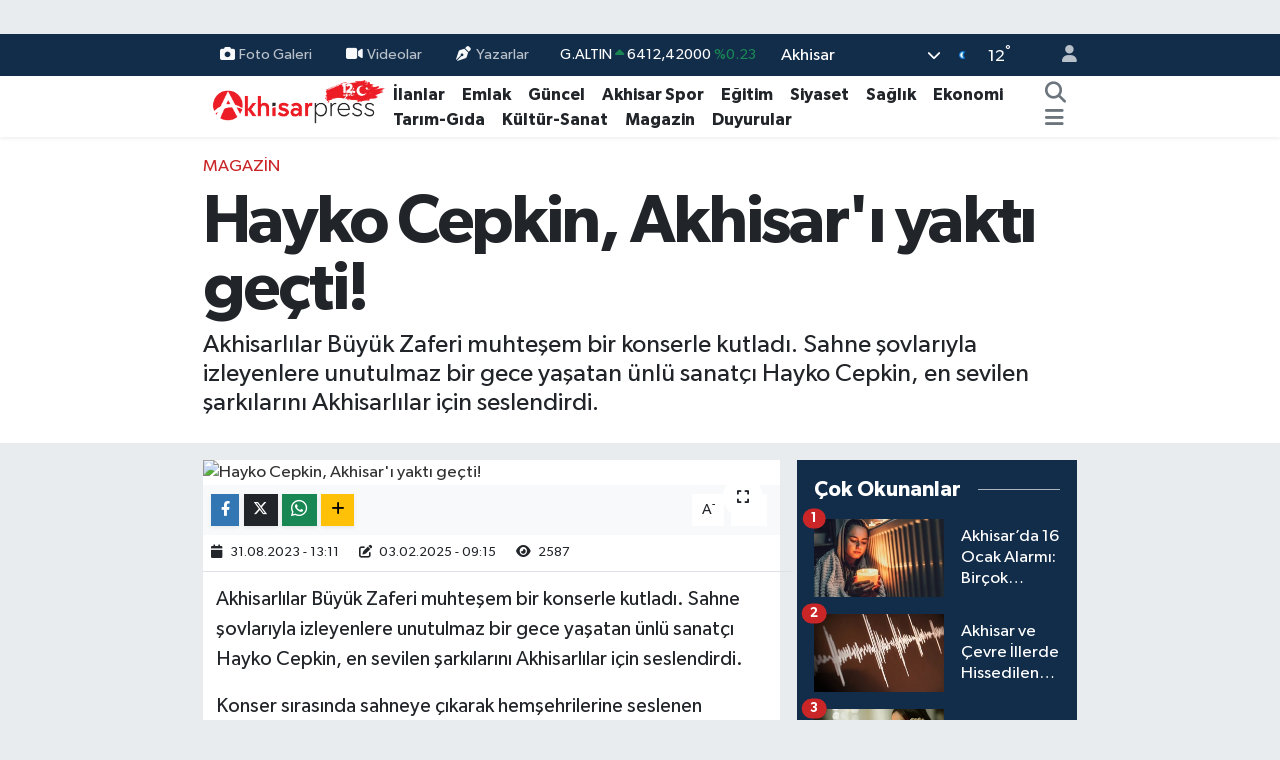

--- FILE ---
content_type: text/html; charset=UTF-8
request_url: https://www.akhisarpress.com/hayko-cepkin-akhisari-yakti-gecti
body_size: 24185
content:
<!DOCTYPE html>
<html lang="tr" data-theme="flow">
<head>
<link rel="dns-prefetch" href="//www.akhisarpress.com">
<link rel="dns-prefetch" href="//akhisarpresscom.teimg.com">
<link rel="dns-prefetch" href="//static.tebilisim.com">
<link rel="dns-prefetch" href="//www.googletagmanager.com">
<link rel="dns-prefetch" href="//pagead2.googlesyndication.com">
<link rel="dns-prefetch" href="//www.facebook.com">
<link rel="dns-prefetch" href="//www.twitter.com">
<link rel="dns-prefetch" href="//www.instagram.com">
<link rel="dns-prefetch" href="//www.youtube.com">
<link rel="dns-prefetch" href="//api.whatsapp.com">
<link rel="dns-prefetch" href="//x.com">
<link rel="dns-prefetch" href="//www.linkedin.com">
<link rel="dns-prefetch" href="//pinterest.com">
<link rel="dns-prefetch" href="//t.me">
<link rel="dns-prefetch" href="//www.akhisarpress.net">
<link rel="dns-prefetch" href="//media.api-sports.io">
<link rel="dns-prefetch" href="//apps.apple.com">
<link rel="dns-prefetch" href="//play.google.com">
<link rel="dns-prefetch" href="//tebilisim.com">
<link rel="dns-prefetch" href="//facebook.com">
<link rel="dns-prefetch" href="//twitter.com">
<link rel="dns-prefetch" href="//www.google.com">
<link rel="dns-prefetch" href="//example.com">

    <meta charset="utf-8">
<title>Hayko Cepkin, Akhisar&#039;ı yaktı geçti! - Akhisar Press Haber - Akhisar&#039;ın Doğru Tarafsız Haber Sitesi</title>
<meta name="description" content="Akhisarlılar Büyük Zaferi muhteşem bir konserle kutladı. Sahne şovlarıyla izleyenlere unutulmaz bir gece yaşatan ünlü sanatçı Hayko Cepkin, en sevilen şarkılarını Akhisarlılar için seslendirdi.">
<meta name="keywords" content="akhisar hayko konser, konser, hayko cepkin, 30 ağustos konser">
<link rel="canonical" href="https://www.akhisarpress.com/hayko-cepkin-akhisari-yakti-gecti">
<meta name="viewport" content="width=device-width,initial-scale=1">
<meta name="X-UA-Compatible" content="IE=edge">
<meta name="robots" content="max-image-preview:large">
<meta name="theme-color" content="#122d4a">
<meta name="apple-itunes-app" content="1001154484">
<meta name="google-play-app" content="com.tebilisim.android.akhisarpress">
<meta name="title" content="Hayko Cepkin, Akhisar&#039;ı yaktı geçti!">
<meta name="articleSection" content="news">
<meta name="datePublished" content="2023-08-31T13:11:00+03:00">
<meta name="dateModified" content="2025-02-03T09:15:09+03:00">
<meta name="articleAuthor" content="Mustafa Özdemir">
<meta name="author" content="Mustafa Özdemir">
<link rel="amphtml" href="https://www.akhisarpress.com/hayko-cepkin-akhisari-yakti-gecti/amp">
<meta property="og:site_name" content="Akhisar Press Haber - Akhisar&#039;ın Doğru Tarafsız Haber Sitesi">
<meta property="og:title" content="Hayko Cepkin, Akhisar&#039;ı yaktı geçti!">
<meta property="og:description" content="Akhisarlılar Büyük Zaferi muhteşem bir konserle kutladı. Sahne şovlarıyla izleyenlere unutulmaz bir gece yaşatan ünlü sanatçı Hayko Cepkin, en sevilen şarkılarını Akhisarlılar için seslendirdi.">
<meta property="og:url" content="https://www.akhisarpress.com/hayko-cepkin-akhisari-yakti-gecti">
<meta property="og:image" content="https://akhisarpresscom.teimg.com/akhisarpress-com/uploads/2023/08/hayko.jpg">
<meta property="og:type" content="article">
<meta property="og:article:published_time" content="2023-08-31T13:11:00+03:00">
<meta property="og:article:modified_time" content="2025-02-03T09:15:09+03:00">
<meta name="twitter:card" content="summary_large_image">
<meta name="twitter:site" content="@akhisarpress">
<meta name="twitter:title" content="Hayko Cepkin, Akhisar&#039;ı yaktı geçti!">
<meta name="twitter:description" content="Akhisarlılar Büyük Zaferi muhteşem bir konserle kutladı. Sahne şovlarıyla izleyenlere unutulmaz bir gece yaşatan ünlü sanatçı Hayko Cepkin, en sevilen şarkılarını Akhisarlılar için seslendirdi.">
<meta name="twitter:image" content="https://akhisarpresscom.teimg.com/akhisarpress-com/uploads/2023/08/hayko.jpg">
<meta name="twitter:url" content="https://www.akhisarpress.com/hayko-cepkin-akhisari-yakti-gecti">
<link rel="shortcut icon" type="image/x-icon" href="https://akhisarpresscom.teimg.com/akhisarpress-com/uploads/2023/11/android-chrome-512x512.png">
<link rel="manifest" href="https://www.akhisarpress.com/manifest.json?v=6.6.4" />
<link rel="preload" href="https://static.tebilisim.com/flow/assets/css/font-awesome/fa-solid-900.woff2" as="font" type="font/woff2" crossorigin />
<link rel="preload" href="https://static.tebilisim.com/flow/assets/css/font-awesome/fa-brands-400.woff2" as="font" type="font/woff2" crossorigin />
<link rel="preload" href="https://static.tebilisim.com/flow/assets/css/weather-icons/font/weathericons-regular-webfont.woff2" as="font" type="font/woff2" crossorigin />
<link rel="preload" href="https://static.tebilisim.com/flow/vendor/te/fonts/gibson/Gibson-Bold.woff2" as="font" type="font/woff2" crossorigin />
<link rel="preload" href="https://static.tebilisim.com/flow/vendor/te/fonts/gibson/Gibson-BoldItalic.woff2" as="font" type="font/woff2" crossorigin />
<link rel="preload" href="https://static.tebilisim.com/flow/vendor/te/fonts/gibson/Gibson-Italic.woff2" as="font" type="font/woff2" crossorigin />
<link rel="preload" href="https://static.tebilisim.com/flow/vendor/te/fonts/gibson/Gibson-Light.woff2" as="font" type="font/woff2" crossorigin />
<link rel="preload" href="https://static.tebilisim.com/flow/vendor/te/fonts/gibson/Gibson-LightItalic.woff2" as="font" type="font/woff2" crossorigin />
<link rel="preload" href="https://static.tebilisim.com/flow/vendor/te/fonts/gibson/Gibson-SemiBold.woff2" as="font" type="font/woff2" crossorigin />
<link rel="preload" href="https://static.tebilisim.com/flow/vendor/te/fonts/gibson/Gibson-SemiBoldItalic.woff2" as="font" type="font/woff2" crossorigin />
<link rel="preload" href="https://static.tebilisim.com/flow/vendor/te/fonts/gibson/Gibson.woff2" as="font" type="font/woff2" crossorigin />


<link rel="preload" as="style" href="https://static.tebilisim.com/flow/vendor/te/fonts/gibson.css?v=6.6.4">
<link rel="stylesheet" href="https://static.tebilisim.com/flow/vendor/te/fonts/gibson.css?v=6.6.4">

<style>:root {
        --te-link-color: #333;
        --te-link-hover-color: #000;
        --te-font: "Gibson";
        --te-secondary-font: "Gibson";
        --te-h1-font-size: 67px;
        --te-color: #122d4a;
        --te-hover-color: #194c82;
        --mm-ocd-width: 85%!important; /*  Mobil Menü Genişliği */
        --swiper-theme-color: var(--te-color)!important;
        --header-13-color: #ffc107;
    }</style><link rel="preload" as="style" href="https://static.tebilisim.com/flow/assets/vendor/bootstrap/css/bootstrap.min.css?v=6.6.4">
<link rel="stylesheet" href="https://static.tebilisim.com/flow/assets/vendor/bootstrap/css/bootstrap.min.css?v=6.6.4">
<link rel="preload" as="style" href="https://static.tebilisim.com/flow/assets/css/app6.6.4.min.css">
<link rel="stylesheet" href="https://static.tebilisim.com/flow/assets/css/app6.6.4.min.css">



<script type="application/ld+json">{"@context":"https:\/\/schema.org","@type":"WebSite","url":"https:\/\/www.akhisarpress.com","potentialAction":{"@type":"SearchAction","target":"https:\/\/www.akhisarpress.com\/arama?q={query}","query-input":"required name=query"}}</script>

<script type="application/ld+json">{"@context":"https:\/\/schema.org","@type":"NewsMediaOrganization","url":"https:\/\/www.akhisarpress.com","name":"Akhisar Press Haber","logo":"https:\/\/akhisarpresscom.teimg.com\/akhisarpress-com\/uploads\/2024\/09\/12yil.png","sameAs":["https:\/\/www.facebook.com\/akhisarpress","https:\/\/www.twitter.com\/akhisarpress","https:\/\/www.youtube.com\/akhisarpress","https:\/\/www.instagram.com\/akhisarpresshaber"]}</script>

<script type="application/ld+json">{"@context":"https:\/\/schema.org","@graph":[{"@type":"SiteNavigationElement","name":"Ana Sayfa","url":"https:\/\/www.akhisarpress.com","@id":"https:\/\/www.akhisarpress.com"},{"@type":"SiteNavigationElement","name":"Ekonomi","url":"https:\/\/www.akhisarpress.com\/ekonomi","@id":"https:\/\/www.akhisarpress.com\/ekonomi"},{"@type":"SiteNavigationElement","name":"G\u00fcncel","url":"https:\/\/www.akhisarpress.com\/guncel","@id":"https:\/\/www.akhisarpress.com\/guncel"},{"@type":"SiteNavigationElement","name":"Siyaset","url":"https:\/\/www.akhisarpress.com\/siyaset","@id":"https:\/\/www.akhisarpress.com\/siyaset"},{"@type":"SiteNavigationElement","name":"Akhisar Spor","url":"https:\/\/www.akhisarpress.com\/akhisar-spor","@id":"https:\/\/www.akhisarpress.com\/akhisar-spor"},{"@type":"SiteNavigationElement","name":"Magazin","url":"https:\/\/www.akhisarpress.com\/magazin","@id":"https:\/\/www.akhisarpress.com\/magazin"},{"@type":"SiteNavigationElement","name":"E\u011fitim","url":"https:\/\/www.akhisarpress.com\/egitim","@id":"https:\/\/www.akhisarpress.com\/egitim"},{"@type":"SiteNavigationElement","name":"D\u00fcnya","url":"https:\/\/www.akhisarpress.com\/dunya","@id":"https:\/\/www.akhisarpress.com\/dunya"},{"@type":"SiteNavigationElement","name":"Sa\u011fl\u0131k","url":"https:\/\/www.akhisarpress.com\/saglik","@id":"https:\/\/www.akhisarpress.com\/saglik"},{"@type":"SiteNavigationElement","name":"Teknoloji","url":"https:\/\/www.akhisarpress.com\/teknoloji","@id":"https:\/\/www.akhisarpress.com\/teknoloji"},{"@type":"SiteNavigationElement","name":"Ya\u015fam","url":"https:\/\/www.akhisarpress.com\/yasam","@id":"https:\/\/www.akhisarpress.com\/yasam"},{"@type":"SiteNavigationElement","name":"K\u00fclt\u00fcr-Sanat","url":"https:\/\/www.akhisarpress.com\/kultur-sanat","@id":"https:\/\/www.akhisarpress.com\/kultur-sanat"},{"@type":"SiteNavigationElement","name":"Tar\u0131m-G\u0131da","url":"https:\/\/www.akhisarpress.com\/tarim-gida","@id":"https:\/\/www.akhisarpress.com\/tarim-gida"},{"@type":"SiteNavigationElement","name":"Kad\u0131n","url":"https:\/\/www.akhisarpress.com\/kadin","@id":"https:\/\/www.akhisarpress.com\/kadin"},{"@type":"SiteNavigationElement","name":"R\u00f6portaj","url":"https:\/\/www.akhisarpress.com\/roportaj","@id":"https:\/\/www.akhisarpress.com\/roportaj"},{"@type":"SiteNavigationElement","name":"Duyurular","url":"https:\/\/www.akhisarpress.com\/duyurular","@id":"https:\/\/www.akhisarpress.com\/duyurular"},{"@type":"SiteNavigationElement","name":"Sekt\u00f6rel","url":"https:\/\/www.akhisarpress.com\/sektorel","@id":"https:\/\/www.akhisarpress.com\/sektorel"},{"@type":"SiteNavigationElement","name":"Yerel Haber","url":"https:\/\/www.akhisarpress.com\/yerel-haber","@id":"https:\/\/www.akhisarpress.com\/yerel-haber"},{"@type":"SiteNavigationElement","name":"Emlak","url":"https:\/\/www.akhisarpress.com\/akhisar-emlak","@id":"https:\/\/www.akhisarpress.com\/akhisar-emlak"},{"@type":"SiteNavigationElement","name":"G\u00fcndem","url":"https:\/\/www.akhisarpress.com\/gundem","@id":"https:\/\/www.akhisarpress.com\/gundem"},{"@type":"SiteNavigationElement","name":"\u0130leti\u015fim","url":"https:\/\/www.akhisarpress.com\/iletisim","@id":"https:\/\/www.akhisarpress.com\/iletisim"},{"@type":"SiteNavigationElement","name":"K\u00fcnye","url":"https:\/\/www.akhisarpress.com\/kunye","@id":"https:\/\/www.akhisarpress.com\/kunye"},{"@type":"SiteNavigationElement","name":"Manisa Merkez \u00d6nemli Telefon Listesi","url":"https:\/\/www.akhisarpress.com\/manisa-merkez-onemli-telefon-listesi","@id":"https:\/\/www.akhisarpress.com\/manisa-merkez-onemli-telefon-listesi"},{"@type":"SiteNavigationElement","name":"Akhisar \u00d6nemli Telefonlar Listesi","url":"https:\/\/www.akhisarpress.com\/akhisar-onemli-telefonlar-listesi","@id":"https:\/\/www.akhisarpress.com\/akhisar-onemli-telefonlar-listesi"},{"@type":"SiteNavigationElement","name":"Gizlilik Politikas\u0131","url":"https:\/\/www.akhisarpress.com\/gizlilik-politikasi","@id":"https:\/\/www.akhisarpress.com\/gizlilik-politikasi"},{"@type":"SiteNavigationElement","name":"Etiketler","url":"https:\/\/www.akhisarpress.com\/etiketler","@id":"https:\/\/www.akhisarpress.com\/etiketler"},{"@type":"SiteNavigationElement","name":"Tadhisar \u0130\u015f Ba\u015fvuru Formu","url":"https:\/\/www.akhisarpress.com\/tadhisar-is-basvuru-formu","@id":"https:\/\/www.akhisarpress.com\/tadhisar-is-basvuru-formu"},{"@type":"SiteNavigationElement","name":"Akhisar Press Gazetesi 1. Say\u0131s\u0131","url":"https:\/\/www.akhisarpress.com\/akhisar-press-gazetesi-1-sayisi","@id":"https:\/\/www.akhisarpress.com\/akhisar-press-gazetesi-1-sayisi"},{"@type":"SiteNavigationElement","name":"Akhisar hakk\u0131nda","url":"https:\/\/www.akhisarpress.com\/akhisar-hakkinda","@id":"https:\/\/www.akhisarpress.com\/akhisar-hakkinda"},{"@type":"SiteNavigationElement","name":"Gizlilik S\u00f6zle\u015fmesi","url":"https:\/\/www.akhisarpress.com\/gizlilik-sozlesmesi","@id":"https:\/\/www.akhisarpress.com\/gizlilik-sozlesmesi"},{"@type":"SiteNavigationElement","name":"Akhisar'\u0131n \u00f6zellikleri nelerdir?","url":"https:\/\/www.akhisarpress.com\/akhisarin-ozellikleri-nelerdir","@id":"https:\/\/www.akhisarpress.com\/akhisarin-ozellikleri-nelerdir"},{"@type":"SiteNavigationElement","name":"Akhisar'\u0131n eski ad\u0131 nedir?","url":"https:\/\/www.akhisarpress.com\/akhisarin-eski-adi-nedir","@id":"https:\/\/www.akhisarpress.com\/akhisarin-eski-adi-nedir"},{"@type":"SiteNavigationElement","name":"Akhisar'da neler var?","url":"https:\/\/www.akhisarpress.com\/akhisarda-neler-var","@id":"https:\/\/www.akhisarpress.com\/akhisarda-neler-var"},{"@type":"SiteNavigationElement","name":"AK Parti Akhisar Belediye Ba\u015fkan Aday\u0131 \u00d6mer \u0130\u015f\u00e7i kimdir?","url":"https:\/\/www.akhisarpress.com\/ak-parti-akhisar-belediye-baskan-adayi-omer-isci-kimdir","@id":"https:\/\/www.akhisarpress.com\/ak-parti-akhisar-belediye-baskan-adayi-omer-isci-kimdir"},{"@type":"SiteNavigationElement","name":"Akhisar Mahalle K\u00f6y Otob\u00fcs Saatleri 04.06.2024","url":"https:\/\/www.akhisarpress.com\/akhisar-mahalle-koy-otobus-saatleri-04062024","@id":"https:\/\/www.akhisarpress.com\/akhisar-mahalle-koy-otobus-saatleri-04062024"},{"@type":"SiteNavigationElement","name":"F\u0131rsatlar","url":"https:\/\/www.akhisarpress.com\/firsatlar","@id":"https:\/\/www.akhisarpress.com\/firsatlar"},{"@type":"SiteNavigationElement","name":"Yazarlar","url":"https:\/\/www.akhisarpress.com\/yazarlar","@id":"https:\/\/www.akhisarpress.com\/yazarlar"},{"@type":"SiteNavigationElement","name":"Foto Galeri","url":"https:\/\/www.akhisarpress.com\/foto-galeri","@id":"https:\/\/www.akhisarpress.com\/foto-galeri"},{"@type":"SiteNavigationElement","name":"Video Galeri","url":"https:\/\/www.akhisarpress.com\/video","@id":"https:\/\/www.akhisarpress.com\/video"},{"@type":"SiteNavigationElement","name":"Biyografiler","url":"https:\/\/www.akhisarpress.com\/biyografi","@id":"https:\/\/www.akhisarpress.com\/biyografi"},{"@type":"SiteNavigationElement","name":"Anketler","url":"https:\/\/www.akhisarpress.com\/anketler","@id":"https:\/\/www.akhisarpress.com\/anketler"},{"@type":"SiteNavigationElement","name":"Akhisar Bug\u00fcn, Yar\u0131n ve 1 Haftal\u0131k Hava Durumu Tahmini","url":"https:\/\/www.akhisarpress.com\/akhisar-hava-durumu","@id":"https:\/\/www.akhisarpress.com\/akhisar-hava-durumu"},{"@type":"SiteNavigationElement","name":"Akhisar Namaz Vakitleri","url":"https:\/\/www.akhisarpress.com\/akhisar-namaz-vakitleri","@id":"https:\/\/www.akhisarpress.com\/akhisar-namaz-vakitleri"},{"@type":"SiteNavigationElement","name":"Puan Durumu ve Fikst\u00fcr","url":"https:\/\/www.akhisarpress.com\/futbol\/st-super-lig-puan-durumu-ve-fikstur","@id":"https:\/\/www.akhisarpress.com\/futbol\/st-super-lig-puan-durumu-ve-fikstur"}]}</script>

<script type="application/ld+json">{"@context":"https:\/\/schema.org","@type":"BreadcrumbList","itemListElement":[{"@type":"ListItem","position":1,"item":{"@type":"Thing","@id":"https:\/\/www.akhisarpress.com","name":"Haberler"}}]}</script>
<script type="application/ld+json">{"@context":"https:\/\/schema.org","@type":"NewsArticle","headline":"Hayko Cepkin, Akhisar'\u0131 yakt\u0131 ge\u00e7ti!","articleSection":"Magazin","dateCreated":"2023-08-31T13:11:00+03:00","datePublished":"2023-08-31T13:11:00+03:00","dateModified":"2025-02-03T09:15:09+03:00","wordCount":152,"genre":"news","mainEntityOfPage":{"@type":"WebPage","@id":"https:\/\/www.akhisarpress.com\/hayko-cepkin-akhisari-yakti-gecti"},"articleBody":"<p>Akhisarl\u0131lar B\u00fcy\u00fck Zaferi muhte\u015fem bir konserle kutlad\u0131. Sahne \u015fovlar\u0131yla izleyenlere unutulmaz bir gece ya\u015fatan \u00fcnl\u00fc sanat\u00e7\u0131 Hayko Cepkin, en sevilen \u015fark\u0131lar\u0131n\u0131 Akhisarl\u0131lar i\u00e7in seslendirdi.<\/p>\r\n\r\n<p>Konser s\u0131ras\u0131nda sahneye \u00e7\u0131karak hem\u015fehrilerine seslenen Akhisar Belediye Ba\u015fkan\u0131 Besim Dutlulu, \u201c0 A\u011fustos Zafer Bayram\u0131\u2019m\u0131z\u0131 Hayko Cepkin konserimizle kutlad\u0131k. \u00c7ok g\u00fczel bir geceydi. Eme\u011fi ge\u00e7en, kat\u0131lan herkese te\u015fekk\u00fcrler\u201d dedi.<\/p>\r\n\r\n<p>Akhisar Belediyesi H\u00fcsn\u00fc Kahraman K\u00fclt\u00fcr Park\u0131 G\u00f6let konser alan\u0131nda d\u00fczenlenen konser d\u00fcn gece saat 21.30\u2019da ba\u015flad\u0131 ve yakla\u015f\u0131k 1 bu\u00e7uk saat s\u00fcrd\u00fc. Birbirinden g\u00fczel \u015fark\u0131lar\u0131yla hayranlar\u0131n\u0131n g\u00f6nl\u00fcnde taht kuran Hayko Cepkin, Akhisarl\u0131lara unutulmaz bir zafer co\u015fkusu ya\u015fatt\u0131. Sahne performans\u0131yla izleyenleri b\u00fcy\u00fcleyen Cepkin, en sevilen \u015fark\u0131lar\u0131n\u0131 Akhisarl\u0131lar ile beraber s\u00f6yledi.<\/p>\r\n\r\n<p><img src=\"https:\/\/www.akhisarpress.net\/haberfoto\/2023\/8\/30\/hayko\/1.jpg\" \/> <img src=\"https:\/\/www.akhisarpress.net\/haberfoto\/2023\/8\/30\/hayko\/2.jpg\" \/> <img src=\"https:\/\/www.akhisarpress.net\/haberfoto\/2023\/8\/30\/hayko\/3.jpg\" \/> <img src=\"https:\/\/www.akhisarpress.net\/haberfoto\/2023\/8\/30\/hayko\/4.jpg\" \/> <img src=\"https:\/\/www.akhisarpress.net\/haberfoto\/2023\/8\/30\/hayko\/5.jpg\" \/> <img src=\"https:\/\/www.akhisarpress.net\/haberfoto\/2023\/8\/30\/hayko\/6.jpg\" \/> <img src=\"https:\/\/www.akhisarpress.net\/haberfoto\/2023\/8\/30\/hayko\/7.jpg\" \/> <img src=\"https:\/\/www.akhisarpress.net\/haberfoto\/2023\/8\/30\/hayko\/8.jpg\" \/> <img src=\"https:\/\/www.akhisarpress.net\/haberfoto\/2023\/8\/30\/hayko\/9.jpg\" \/> <img src=\"https:\/\/www.akhisarpress.net\/haberfoto\/2023\/8\/30\/hayko\/10.jpg\" \/> <img src=\"https:\/\/www.akhisarpress.net\/haberfoto\/2023\/8\/30\/hayko\/11.jpg\" \/> <img src=\"https:\/\/www.akhisarpress.net\/haberfoto\/2023\/8\/30\/hayko\/12.jpg\" \/> <img src=\"https:\/\/www.akhisarpress.net\/haberfoto\/2023\/8\/30\/hayko\/13.jpg\" \/> <img src=\"https:\/\/www.akhisarpress.net\/haberfoto\/2023\/8\/30\/hayko\/14.jpg\" \/> <img src=\"https:\/\/www.akhisarpress.net\/haberfoto\/2023\/8\/30\/hayko\/15.jpg\" \/> <img src=\"https:\/\/www.akhisarpress.net\/haberfoto\/2023\/8\/30\/hayko\/16.jpg\" \/> <img src=\"https:\/\/www.akhisarpress.net\/haberfoto\/2023\/8\/30\/hayko\/17.jpg\" \/><\/p>","description":"Akhisarl\u0131lar B\u00fcy\u00fck Zaferi muhte\u015fem bir konserle kutlad\u0131. Sahne \u015fovlar\u0131yla izleyenlere unutulmaz bir gece ya\u015fatan \u00fcnl\u00fc sanat\u00e7\u0131 Hayko Cepkin, en sevilen \u015fark\u0131lar\u0131n\u0131 Akhisarl\u0131lar i\u00e7in seslendirdi.","inLanguage":"tr-TR","keywords":["akhisar hayko konser","konser","hayko cepkin","30 a\u011fustos konser"],"image":{"@type":"ImageObject","url":"https:\/\/akhisarpresscom.teimg.com\/crop\/1280x720\/akhisarpress-com\/uploads\/2023\/08\/hayko.jpg","width":"1280","height":"720","caption":"Hayko Cepkin, Akhisar'\u0131 yakt\u0131 ge\u00e7ti!"},"publishingPrinciples":"https:\/\/www.akhisarpress.com\/gizlilik-sozlesmesi","isFamilyFriendly":"http:\/\/schema.org\/True","isAccessibleForFree":"http:\/\/schema.org\/True","publisher":{"@type":"Organization","name":"Akhisar Press Haber","image":"https:\/\/akhisarpresscom.teimg.com\/akhisarpress-com\/uploads\/2024\/09\/12yil.png","logo":{"@type":"ImageObject","url":"https:\/\/akhisarpresscom.teimg.com\/akhisarpress-com\/uploads\/2024\/09\/12yil.png","width":"640","height":"375"}},"author":{"@type":"Person","name":"Mustafa \u00d6zdemir","honorificPrefix":"","jobTitle":"","url":null}}</script>





<style>
.mega-menu {z-index: 9999 !important;}
@media screen and (min-width: 1620px) {
    .container {width: 1280px!important; max-width: 1280px!important;}
    #ad_36 {margin-right: 15px !important;}
    #ad_9 {margin-left: 15px !important;}
}

@media screen and (min-width: 1325px) and (max-width: 1620px) {
    .container {width: 1100px!important; max-width: 1100px!important;}
    #ad_36 {margin-right: 100px !important;}
    #ad_9 {margin-left: 100px !important;}
}
@media screen and (min-width: 1295px) and (max-width: 1325px) {
    .container {width: 990px!important; max-width: 990px!important;}
    #ad_36 {margin-right: 165px !important;}
    #ad_9 {margin-left: 165px !important;}
}
@media screen and (min-width: 1200px) and (max-width: 1295px) {
    .container {width: 900px!important; max-width: 900px!important;}
    #ad_36 {margin-right: 210px !important;}
    #ad_9 {margin-left: 210px !important;}

}
</style><script async src="https://www.googletagmanager.com/gtag/js?id=UA-28910772-1"></script>
<script>
  window.dataLayer = window.dataLayer || [];
  function gtag(){dataLayer.push(arguments);}
  gtag('js', new Date());

  gtag('config', 'UA-28910772-1');
</script>


<script async src="https://pagead2.googlesyndication.com/pagead/js/adsbygoogle.js?client=ca-pub-3865047864207096"
     crossorigin="anonymous"></script>



<script async data-cfasync="false"
	src="https://www.googletagmanager.com/gtag/js?id=GA4-269218004"></script>
<script data-cfasync="false">
	window.dataLayer = window.dataLayer || [];
	  function gtag(){dataLayer.push(arguments);}
	  gtag('js', new Date());
	  gtag('config', 'GA4-269218004');
</script>




</head>




<body class="d-flex flex-column min-vh-100">

    <div id="ad_152" data-channel="152" data-advert="temedya" data-rotation="120" class="d-none d-sm-flex flex-column align-items-center justify-content-start text-center mx-auto overflow-hidden my-3" data-affix="0"></div><div id="ad_152_mobile" data-channel="152" data-advert="temedya" data-rotation="120" class="d-flex d-sm-none flex-column align-items-center justify-content-start text-center mx-auto overflow-hidden my-3" data-affix="0" style="width: 426px;height: 87px;" data-width="426" data-height="87"></div><div data-pagespeed="true"><script async src="https://pagead2.googlesyndication.com/pagead/js/adsbygoogle.js?client=ca-pub-3865047864207096"
     crossorigin="anonymous"></script></div>
    

    <header class="header-4">
    <div class="top-header d-none d-lg-block">
        <div class="container">
            <div class="d-flex justify-content-between align-items-center">

                <ul  class="top-menu nav small sticky-top">
        <li class="nav-item   ">
        <a href="/foto-galeri" class="nav-link pe-3" target="_self" title="Foto Galeri"><i class="fa fa-camera me-1 text-light mr-1"></i>Foto Galeri</a>
        
    </li>
        <li class="nav-item   ">
        <a href="/video" class="nav-link pe-3" target="_self" title="Videolar"><i class="fa fa-video me-1 text-light mr-1"></i>Videolar</a>
        
    </li>
        <li class="nav-item   ">
        <a href="/yazarlar" class="nav-link pe-3" target="_self" title="Yazarlar"><i class="fa fa-pen-nib me-1 text-light mr-1"></i>Yazarlar</a>
        
    </li>
    </ul>


                                    <div class="position-relative overflow-hidden ms-auto text-end" style="height: 36px;">
                        <!-- PİYASALAR -->
        <div class="newsticker mini small">
        <ul class="newsticker__list list-unstyled" data-header="4">
            <li class="newsticker__item col dolar">DOLAR
                <span class="text-success"><i class="fa fa-caret-up"></i></span>
                <span class="value">43,28670</span>
                <span class="text-success">%0.23</span>
            </li>
            <li class="newsticker__item col euro">EURO
                <span class="text-danger"><i class="fa fa-caret-down"></i></span>
                <span class="value">50,22290</span>
                <span class="text-danger">%-0.05</span>
            </li>
            <li class="newsticker__item col euro">STERLİN
                <span class="text-danger"><i class="fa fa-caret-down"></i></span>
                <span class="value">57,91630</span>
                <span class="text-danger">%-0.01</span>
            </li>
            <li class="newsticker__item col altin">G.ALTIN
                <span class="text-success"><i class="fa fa-caret-up"></i></span>
                <span class="value">6412,42000</span>
                <span class="text-success">%0.23</span>
            </li>
            <li class="newsticker__item col bist">BİST100
                <span class="text-success"><i class="fa fa-caret-up"></i></span>
                <span class="value">12.669,00</span>
                <span class="text-success">%170</span>
            </li>
            <li class="newsticker__item col btc">BITCOIN
                <span class="text-danger"><i class="fa fa-caret-down"></i></span>
                <span class="value">94.641,06</span>
                <span class="text-danger">%-1.34</span>
            </li>
        </ul>
    </div>
    

                    </div>
                    <div class="d-flex justify-content-end align-items-center text-light ms-4 weather-widget mini">
                        <!-- HAVA DURUMU -->

<input type="hidden" name="widget_setting_weathercity" value="38.91852000,27.84006000" />

            <div class="weather d-none d-xl-block me-2" data-header="4">
            <div class="custom-selectbox text-white" onclick="toggleDropdown(this)" style="width: 100%">
    <div class="d-flex justify-content-between align-items-center">
        <span style="">Akhisar</span>
        <i class="fas fa-chevron-down" style="font-size: 14px"></i>
    </div>
    <ul class="bg-white text-dark overflow-widget" style="min-height: 100px; max-height: 300px">
                        <li>
            <a href="https://www.akhisarpress.com/manisa-ahmetli-hava-durumu" title="Ahmetli Hava Durumu" class="text-dark">
                Ahmetli
            </a>
        </li>
                        <li>
            <a href="https://www.akhisarpress.com/manisa-akhisar-hava-durumu" title="Akhisar Hava Durumu" class="text-dark">
                Akhisar
            </a>
        </li>
                        <li>
            <a href="https://www.akhisarpress.com/manisa-alasehir-hava-durumu" title="Alaşehir Hava Durumu" class="text-dark">
                Alaşehir
            </a>
        </li>
                        <li>
            <a href="https://www.akhisarpress.com/manisa-demirci-hava-durumu" title="Demirci Hava Durumu" class="text-dark">
                Demirci
            </a>
        </li>
                        <li>
            <a href="https://www.akhisarpress.com/manisa-golmarmara-hava-durumu" title="Gölmarmara Hava Durumu" class="text-dark">
                Gölmarmara
            </a>
        </li>
                        <li>
            <a href="https://www.akhisarpress.com/manisa-gordes-hava-durumu" title="Gördes Hava Durumu" class="text-dark">
                Gördes
            </a>
        </li>
                        <li>
            <a href="https://www.akhisarpress.com/manisa-kirkagac-hava-durumu" title="Kırkağaç Hava Durumu" class="text-dark">
                Kırkağaç
            </a>
        </li>
                        <li>
            <a href="https://www.akhisarpress.com/manisa-koprubasi-hava-durumu" title="Köprübaşı Hava Durumu" class="text-dark">
                Köprübaşı
            </a>
        </li>
                        <li>
            <a href="https://www.akhisarpress.com/manisa-kula-hava-durumu" title="Kula Hava Durumu" class="text-dark">
                Kula
            </a>
        </li>
                        <li>
            <a href="https://www.akhisarpress.com/manisa-salihli-hava-durumu" title="Salihli Hava Durumu" class="text-dark">
                Salihli
            </a>
        </li>
                        <li>
            <a href="https://www.akhisarpress.com/manisa-sarigol-hava-durumu" title="Sarıgöl Hava Durumu" class="text-dark">
                Sarıgöl
            </a>
        </li>
                        <li>
            <a href="https://www.akhisarpress.com/manisa-saruhanli-hava-durumu" title="Saruhanlı Hava Durumu" class="text-dark">
                Saruhanlı
            </a>
        </li>
                        <li>
            <a href="https://www.akhisarpress.com/manisa-sehzadeler-hava-durumu" title="Şehzadeler Hava Durumu" class="text-dark">
                Şehzadeler
            </a>
        </li>
                        <li>
            <a href="https://www.akhisarpress.com/manisa-selendi-hava-durumu" title="Selendi Hava Durumu" class="text-dark">
                Selendi
            </a>
        </li>
                        <li>
            <a href="https://www.akhisarpress.com/manisa-soma-hava-durumu" title="Soma Hava Durumu" class="text-dark">
                Soma
            </a>
        </li>
                        <li>
            <a href="https://www.akhisarpress.com/manisa-turgutlu-hava-durumu" title="Turgutlu Hava Durumu" class="text-dark">
                Turgutlu
            </a>
        </li>
                        <li>
            <a href="https://www.akhisarpress.com/manisa-yunusemre-hava-durumu" title="Yunusemre Hava Durumu" class="text-dark">
                Yunusemre
            </a>
        </li>
            </ul>
</div>

        </div>
        <div class="d-none d-xl-block" data-header="4">
            <span class="lead me-2">
                <img src="//cdn.weatherapi.com/weather/64x64/night/113.png" class="condition" width="26" height="26" alt="12" />
            </span>
            <span class="degree text-white">12</span><sup class="text-white">°</sup>
        </div>
    
<div data-location='{"city":"TUXX0014"}' class="d-none"></div>


                    </div>
                                <ul class="nav ms-4">
                    <li class="nav-item ms-2"><a class="nav-link pe-0" href="/member/login" title="Üyelik Girişi" target="_blank"><i class="fa fa-user"></i></a></li>
                </ul>
            </div>
        </div>
    </div>
    <nav class="main-menu navbar navbar-expand-lg bg-white shadow-sm py-1">
        <div class="container">
            <div class="d-lg-none">
                <a href="#menu" title="Ana Menü"><i class="fa fa-bars fa-lg"></i></a>
            </div>
            <div>
                                <a class="navbar-brand me-0" href="/" title="Akhisar Press Haber - Akhisar&#039;ın Doğru Tarafsız Haber Sitesi">
                    <img src="https://akhisarpresscom.teimg.com/akhisarpress-com/uploads/2024/09/12yil.png" alt="Akhisar Press Haber - Akhisar&#039;ın Doğru Tarafsız Haber Sitesi" width="182" height="40" class="light-mode img-fluid flow-logo">
<img src="https://akhisarpresscom.teimg.com/akhisarpress-com/uploads/2024/09/12yil.png" alt="Akhisar Press Haber - Akhisar&#039;ın Doğru Tarafsız Haber Sitesi" width="182" height="40" class="dark-mode img-fluid flow-logo d-none">

                </a>
                            </div>
            <div class="d-none d-lg-block">
                <ul  class="nav fw-semibold">
        <li class="nav-item   ">
        <a href="/ilan" class="nav-link nav-link text-dark" target="_self" title="İlanlar">İlanlar</a>
        
    </li>
        <li class="nav-item   ">
        <a href="https://www.akhisarpress.com/ilan/kategori/emlak" class="nav-link nav-link text-dark" target="_blank" title="Emlak">Emlak</a>
        
    </li>
        <li class="nav-item   ">
        <a href="/guncel" class="nav-link nav-link text-dark" target="_self" title="Güncel">Güncel</a>
        
    </li>
        <li class="nav-item   ">
        <a href="/akhisar-spor" class="nav-link nav-link text-dark" target="_self" title="Akhisar Spor">Akhisar Spor</a>
        
    </li>
        <li class="nav-item   ">
        <a href="/egitim" class="nav-link nav-link text-dark" target="_self" title="Eğitim">Eğitim</a>
        
    </li>
        <li class="nav-item   ">
        <a href="/siyaset" class="nav-link nav-link text-dark" target="_self" title="Siyaset">Siyaset</a>
        
    </li>
        <li class="nav-item   ">
        <a href="/saglik" class="nav-link nav-link text-dark" target="_self" title="Sağlık">Sağlık</a>
        
    </li>
        <li class="nav-item   ">
        <a href="/ekonomi" class="nav-link nav-link text-dark" target="_self" title="Ekonomi">Ekonomi</a>
        
    </li>
        <li class="nav-item   ">
        <a href="/tarim-gida" class="nav-link nav-link text-dark" target="_self" title="Tarım-Gıda">Tarım-Gıda</a>
        
    </li>
        <li class="nav-item   ">
        <a href="/kultur-sanat" class="nav-link nav-link text-dark" target="_self" title="Kültür-Sanat">Kültür-Sanat</a>
        
    </li>
        <li class="nav-item   ">
        <a href="/magazin" class="nav-link nav-link text-dark" target="_self" title="Magazin">Magazin</a>
        
    </li>
        <li class="nav-item   ">
        <a href="/duyurular" class="nav-link nav-link text-dark" target="_self" title="Duyurular">Duyurular</a>
        
    </li>
    </ul>

            </div>
            <ul class="navigation-menu nav d-flex align-items-center">
                <li class="nav-item">
                    <a href="/arama" class="nav-link" title="Ara">
                        <i class="fa fa-search fa-lg text-secondary"></i>
                    </a>
                </li>
                
                <li class="nav-item dropdown d-none d-lg-block position-static">
                    <a class="nav-link p-0 ms-2 text-secondary" data-bs-toggle="dropdown" href="#" aria-haspopup="true" aria-expanded="false" title="Ana Menü"><i class="fa fa-bars fa-lg"></i></a>
                    <div class="mega-menu dropdown-menu dropdown-menu-end text-capitalize shadow-lg border-0 rounded-0">

    <div class="row g-3 small p-3">

                <div class="col">
            <div class="extra-sections bg-light p-3 border">
                <a href="https://www.akhisarpress.com/manisa-nobetci-eczaneler" title="Manisa Nöbetçi Eczaneler" class="d-block border-bottom pb-2 mb-2" target="_self"><i class="fa-solid fa-capsules me-2"></i>Manisa Nöbetçi Eczaneler</a>
<a href="https://www.akhisarpress.com/manisa-hava-durumu" title="Manisa Hava Durumu" class="d-block border-bottom pb-2 mb-2" target="_self"><i class="fa-solid fa-cloud-sun me-2"></i>Manisa Hava Durumu</a>
<a href="https://www.akhisarpress.com/manisa-namaz-vakitleri" title="Manisa Namaz Vakitleri" class="d-block border-bottom pb-2 mb-2" target="_self"><i class="fa-solid fa-mosque me-2"></i>Manisa Namaz Vakitleri</a>
<a href="https://www.akhisarpress.com/manisa-trafik-durumu" title="Manisa Trafik Yoğunluk Haritası" class="d-block border-bottom pb-2 mb-2" target="_self"><i class="fa-solid fa-car me-2"></i>Manisa Trafik Yoğunluk Haritası</a>
<a href="https://www.akhisarpress.com/futbol/super-lig-puan-durumu-ve-fikstur" title="Süper Lig Puan Durumu ve Fikstür" class="d-block border-bottom pb-2 mb-2" target="_self"><i class="fa-solid fa-chart-bar me-2"></i>Süper Lig Puan Durumu ve Fikstür</a>
<a href="https://www.akhisarpress.com/tum-mansetler" title="Tüm Manşetler" class="d-block border-bottom pb-2 mb-2" target="_self"><i class="fa-solid fa-newspaper me-2"></i>Tüm Manşetler</a>
<a href="https://www.akhisarpress.com/sondakika-haberleri" title="Son Dakika Haberleri" class="d-block border-bottom pb-2 mb-2" target="_self"><i class="fa-solid fa-bell me-2"></i>Son Dakika Haberleri</a>

            </div>
        </div>
        
        <div class="col">
        <a href="/magazin" class="d-block border-bottom  pb-2 mb-2" target="_self" title="Magazin">Magazin</a>
            <a href="/kultur-sanat" class="d-block border-bottom  pb-2 mb-2" target="_self" title="Kültür-Sanat">Kültür-Sanat</a>
            <a href="/duyurular" class="d-block border-bottom  pb-2 mb-2" target="_self" title="Duyurular">Duyurular</a>
            <a href="/tarim-gida" class="d-block border-bottom  pb-2 mb-2" target="_self" title="Tarım-Gıda">Tarım-Gıda</a>
            <a href="/sektorel" class="d-block border-bottom  pb-2 mb-2" target="_self" title="Sektörel">Sektörel</a>
            <a href="/roportaj" class="d-block border-bottom  pb-2 mb-2" target="_self" title="Röportaj">Röportaj</a>
            <a href="/dunya" class="d-block  pb-2 mb-2" target="_self" title="Dünya">Dünya</a>
        </div><div class="col">
            <a href="/yasam" class="d-block border-bottom  pb-2 mb-2" target="_self" title="Yaşam">Yaşam</a>
            <a href="/kadin" class="d-block border-bottom  pb-2 mb-2" target="_self" title="Kadın">Kadın</a>
            <a href="/teknoloji" class="d-block border-bottom  pb-2 mb-2" target="_self" title="Teknoloji">Teknoloji</a>
            <a href="/yerel-haber" class="d-block border-bottom  pb-2 mb-2" target="_self" title="Yerel Haber">Yerel Haber</a>
            <a href="/akhisar-emlak" class="d-block border-bottom  pb-2 mb-2" target="_self" title="Akhisar Emlak">Akhisar Emlak</a>
            <a href="/ulke" class="d-block border-bottom  pb-2 mb-2" target="_self" title="Ülke">Ülke</a>
            <a href="https://www.akhisarpress.com/etiketler" class="d-block  pb-2 mb-2" target="_blank" title="Etiketler">Etiketler</a>
        </div><div class="col">
        </div>


    </div>

    <div class="p-3 bg-light">
                <a class="me-3"
            href="https://www.facebook.com/akhisarpress" target="_blank" rel="nofollow noreferrer noopener"><i class="fab fa-facebook me-2 text-navy"></i> Facebook</a>
                        <a class="me-3"
            href="https://www.twitter.com/akhisarpress" target="_blank" rel="nofollow noreferrer noopener"><i class="fab fa-x-twitter "></i> Twitter</a>
                        <a class="me-3"
            href="https://www.instagram.com/akhisarpresshaber" target="_blank" rel="nofollow noreferrer noopener"><i class="fab fa-instagram me-2 text-magenta"></i> Instagram</a>
                                <a class="me-3"
            href="https://www.youtube.com/akhisarpress" target="_blank" rel="nofollow noreferrer noopener"><i class="fab fa-youtube me-2 text-danger"></i> Youtube</a>
                                                <a class="" href="https://api.whatsapp.com/send?phone=05557156317" title="Whatsapp" rel="nofollow noreferrer noopener"><i
            class="fab fa-whatsapp me-2 text-navy"></i> WhatsApp İhbar Hattı</a>    </div>

    <div class="mega-menu-footer p-2 bg-te-color">
        <a class="dropdown-item text-white" href="/kunye" title="Künye"><i class="fa fa-id-card me-2"></i> Künye</a>
        <a class="dropdown-item text-white" href="/iletisim" title="İletişim"><i class="fa fa-envelope me-2"></i> İletişim</a>
        <a class="dropdown-item text-white" href="/rss-baglantilari" title="RSS Bağlantıları"><i class="fa fa-rss me-2"></i> RSS Bağlantıları</a>
        <a class="dropdown-item text-white" href="/member/login" title="Üyelik Girişi"><i class="fa fa-user me-2"></i> Üyelik Girişi</a>
    </div>


</div>

                </li>
            </ul>
        </div>
    </nav>
    <ul  class="mobile-categories d-lg-none list-inline bg-white">
        <li class="list-inline-item">
        <a href="/ilan" class="text-dark" target="_self" title="İlanlar">
                İlanlar
        </a>
    </li>
        <li class="list-inline-item">
        <a href="https://www.akhisarpress.com/ilan/kategori/emlak" class="text-dark" target="_blank" title="Emlak">
                Emlak
        </a>
    </li>
        <li class="list-inline-item">
        <a href="/guncel" class="text-dark" target="_self" title="Güncel">
                Güncel
        </a>
    </li>
        <li class="list-inline-item">
        <a href="/akhisar-spor" class="text-dark" target="_self" title="Akhisar Spor">
                Akhisar Spor
        </a>
    </li>
        <li class="list-inline-item">
        <a href="/egitim" class="text-dark" target="_self" title="Eğitim">
                Eğitim
        </a>
    </li>
        <li class="list-inline-item">
        <a href="/siyaset" class="text-dark" target="_self" title="Siyaset">
                Siyaset
        </a>
    </li>
        <li class="list-inline-item">
        <a href="/saglik" class="text-dark" target="_self" title="Sağlık">
                Sağlık
        </a>
    </li>
        <li class="list-inline-item">
        <a href="/ekonomi" class="text-dark" target="_self" title="Ekonomi">
                Ekonomi
        </a>
    </li>
        <li class="list-inline-item">
        <a href="/tarim-gida" class="text-dark" target="_self" title="Tarım-Gıda">
                Tarım-Gıda
        </a>
    </li>
        <li class="list-inline-item">
        <a href="/kultur-sanat" class="text-dark" target="_self" title="Kültür-Sanat">
                Kültür-Sanat
        </a>
    </li>
        <li class="list-inline-item">
        <a href="/magazin" class="text-dark" target="_self" title="Magazin">
                Magazin
        </a>
    </li>
        <li class="list-inline-item">
        <a href="/duyurular" class="text-dark" target="_self" title="Duyurular">
                Duyurular
        </a>
    </li>
    </ul>


</header>






<main class="single overflow-hidden" style="min-height: 300px">

            <script>
document.addEventListener("DOMContentLoaded", function () {
    if (document.querySelector('.bik-ilan-detay')) {
        document.getElementById('story-line').style.display = 'none';
    }
});
</script>
<section id="story-line" class="d-md-none bg-white" data-widget-unique-key="">
    <script>
        var story_items = [{"id":"siyaset","photo":"https:\/\/akhisarpresscom.teimg.com\/crop\/200x200\/akhisarpress-com\/uploads\/2026\/01\/akhisarpress-manset-22.png","name":"Siyaset","items":[{"id":30298,"type":"photo","length":10,"src":"https:\/\/akhisarpresscom.teimg.com\/crop\/720x1280\/akhisarpress-com\/uploads\/2026\/01\/akhisarpress-manset-22.png","link":"https:\/\/www.akhisarpress.com\/gulsah-durbay-icin-akhisarda-anlamli-vefa-genclik-kollarindan-lokma-hayri","linkText":"G\u00fcl\u015fah Durbay \u0130\u00e7in Akhisar\u2019da Anlaml\u0131 Vefa: Gen\u00e7lik Kollar\u0131ndan Lokma Hayr\u0131","time":1768507920}]},{"id":"duyurular","photo":"https:\/\/akhisarpresscom.teimg.com\/crop\/200x200\/akhisarpress-com\/uploads\/2026\/01\/akhisarpress-manset-21.png","name":"Duyurular","items":[{"id":30294,"type":"photo","length":10,"src":"https:\/\/akhisarpresscom.teimg.com\/crop\/720x1280\/akhisarpress-com\/uploads\/2026\/01\/akhisarpress-manset-21.png","link":"https:\/\/www.akhisarpress.com\/akhisarda-16-ocak-alarmi-bircok-mahallede-saatlerce-elektrik-kesilecek","linkText":"Akhisar\u2019da 16 Ocak Alarm\u0131: Bir\u00e7ok Mahallede Saatlerce Elektrik Kesilecek","time":1768429560}]},{"id":"ekonomi","photo":"https:\/\/akhisarpresscom.teimg.com\/crop\/200x200\/akhisarpress-com\/uploads\/2026\/01\/akhisarpress-manset-20.png","name":"Ekonomi","items":[{"id":30292,"type":"photo","length":10,"src":"https:\/\/akhisarpresscom.teimg.com\/crop\/720x1280\/akhisarpress-com\/uploads\/2026\/01\/akhisarpress-manset-20.png","link":"https:\/\/www.akhisarpress.com\/merkezi-carsi-projesinde-sona-dogru-8-yillik-bekleyis-bitiyor","linkText":"Merkezi \u00c7ar\u015f\u0131 Projesinde Sona Do\u011fru: 8 Y\u0131ll\u0131k Bekleyi\u015f Bitiyor","time":1768429320},{"id":30283,"type":"photo","length":10,"src":"https:\/\/akhisarpresscom.teimg.com\/crop\/720x1280\/akhisarpress-com\/uploads\/2026\/01\/akhisarpress-manset-14.png","link":"https:\/\/www.akhisarpress.com\/akhisar-osbde-emek-isyani-eko-food-calisanlari-maaslarini-istiyor","linkText":"Akhisar OSB\u2019de Emek \u0130syan\u0131: EKO FOOD \u00c7al\u0131\u015fanlar\u0131 Maa\u015flar\u0131n\u0131 \u0130stiyor","time":1768426500},{"id":30276,"type":"photo","length":10,"src":"https:\/\/akhisarpresscom.teimg.com\/crop\/720x1280\/akhisarpress-com\/uploads\/2026\/01\/akhisarpress-manset-11.png","link":"https:\/\/www.akhisarpress.com\/niobe-co-mobil-kahve-araci-akhisarda-hizmete-girdi","linkText":"Niobe Co. Mobil Kahve Arac\u0131 Akhisar\u2019da Hizmete Girdi","time":1768425180}]},{"id":"guncel","photo":"https:\/\/akhisarpresscom.teimg.com\/crop\/200x200\/akhisarpress-com\/uploads\/2026\/01\/akhisarpress-manset-19.png","name":"G\u00fcncel","items":[{"id":30290,"type":"photo","length":10,"src":"https:\/\/akhisarpresscom.teimg.com\/crop\/720x1280\/akhisarpress-com\/uploads\/2026\/01\/akhisarpress-manset-19.png","link":"https:\/\/www.akhisarpress.com\/akhisar-ticaret-ve-sanayi-odasi-gazetecilerle-bulustu","linkText":"Akhisar Ticaret ve Sanayi Odas\u0131, Gazetecilerle Bulu\u015ftu","time":1768428960},{"id":30288,"type":"photo","length":10,"src":"https:\/\/akhisarpresscom.teimg.com\/crop\/720x1280\/akhisarpress-com\/uploads\/2026\/01\/akhisarpress-manset-18.png","link":"https:\/\/www.akhisarpress.com\/ziyafet-ailesi-basin-emekcilerini-unutmuyor","linkText":"Ziyafet Ailesi Bas\u0131n Emek\u00e7ilerini Unutmuyor","time":1768427820},{"id":30286,"type":"photo","length":10,"src":"https:\/\/akhisarpresscom.teimg.com\/crop\/720x1280\/akhisarpress-com\/uploads\/2026\/01\/akhisarpress-manset-17.png","link":"https:\/\/www.akhisarpress.com\/akhisar-ve-cevre-illerde-hissedilen-deprem-panige-neden-oldu","linkText":"Akhisar ve \u00c7evre \u0130llerde Hissedilen Deprem Pani\u011fe Neden Oldu","time":1768427400},{"id":30284,"type":"photo","length":10,"src":"https:\/\/akhisarpresscom.teimg.com\/crop\/720x1280\/akhisarpress-com\/uploads\/2026\/01\/akhisarpress-manset-15.png","link":"https:\/\/www.akhisarpress.com\/akhisar-dostlar-meclisinde-deprem-bilinci-konusuldu","linkText":"Akhisar Dostlar Meclisi\u2019nde Deprem Bilinci Konu\u015fuldu","time":1768427160},{"id":30278,"type":"photo","length":10,"src":"https:\/\/akhisarpresscom.teimg.com\/crop\/720x1280\/akhisarpress-com\/uploads\/2026\/01\/akhisarpress-manset-12.png","link":"https:\/\/www.akhisarpress.com\/kahveciler-odasinda-yeni-donem-baskan-ali-akkuzu-oldu","linkText":"Kahveciler Odas\u0131\u2019nda Yeni D\u00f6nem: Ba\u015fkan Ali Akkuzu Oldu","time":1768425600},{"id":30274,"type":"photo","length":10,"src":"https:\/\/akhisarpresscom.teimg.com\/crop\/720x1280\/akhisarpress-com\/uploads\/2026\/01\/akhisarpress-manset-10.png","link":"https:\/\/www.akhisarpress.com\/bizim-cocuklarimiz-ozel-egitim-merkezi-gazetecilerle-kahvaltida-bir-araya-geldi","linkText":"Bizim \u00c7ocuklar\u0131m\u0131z \u00d6zel E\u011fitim Merkezi, Gazetecilerle Kahvalt\u0131da Bir Araya Geldi","time":1768424940}]},{"id":"tarim-gida","photo":"https:\/\/akhisarpresscom.teimg.com\/crop\/200x200\/akhisarpress-com\/uploads\/2026\/01\/akhisarpress-manset-13.png","name":"Tar\u0131m-G\u0131da","items":[{"id":30280,"type":"photo","length":10,"src":"https:\/\/akhisarpresscom.teimg.com\/crop\/720x1280\/akhisarpress-com\/uploads\/2026\/01\/akhisarpress-manset-13.png","link":"https:\/\/www.akhisarpress.com\/akhisarda-zeytin-yetistiriciligi-kursu-sahada-devam-ediyor","linkText":"Akhisar\u2019da Zeytin Yeti\u015ftiricili\u011fi Kursu Sahada Devam Ediyor","time":1768426260}]}]
    </script>
    <div id="stories" class="storiesWrapper p-2"></div>
</section>


    
    <div class="infinite" data-show-advert="1">

    

    <div class="infinite-item d-block" data-id="21598" data-category-id="5" data-reference="TE\Archive\Models\Archive" data-json-url="/service/json/featured-infinite.json">

        

        <div class="news-header py-3 bg-white">
            <div class="container">

                

                <div class="text-center text-lg-start">
                    <a href="https://www.akhisarpress.com/magazin" target="_self" title="Magazin" style="color: #CA2527;" class="text-uppercase category">Magazin</a>
                </div>

                <h1 class="h2 fw-bold text-lg-start headline my-2 text-center" itemprop="headline">Hayko Cepkin, Akhisar&#039;ı yaktı geçti!</h1>
                
                <h2 class="lead text-center text-lg-start text-dark description" itemprop="description">Akhisarlılar Büyük Zaferi muhteşem bir konserle kutladı. Sahne şovlarıyla izleyenlere unutulmaz bir gece yaşatan ünlü sanatçı Hayko Cepkin, en sevilen şarkılarını Akhisarlılar için seslendirdi.</h2>
                
            </div>
        </div>


        <div class="container g-0 g-sm-4">

            <div class="news-section overflow-hidden mt-lg-3">
                <div class="row g-3">
                    <div class="col-lg-8">
                        <div class="card border-0 rounded-0 mb-3">

                            <div class="inner">
    <a href="https://akhisarpresscom.teimg.com/crop/1280x720/akhisarpress-com/uploads/2023/08/hayko.jpg" class="position-relative d-block" data-fancybox>
                        <div class="zoom-in-out m-3">
            <i class="fa fa-expand" style="font-size: 14px"></i>
        </div>
        <img class="img-fluid" src="https://akhisarpresscom.teimg.com/crop/1280x720/akhisarpress-com/uploads/2023/08/hayko.jpg" alt="Hayko Cepkin, Akhisar&#039;ı yaktı geçti!" width="860" height="504" loading="eager" fetchpriority="high" decoding="async" style="width:100%; aspect-ratio: 860 / 504;" />
            </a>
</div>





                            <div class="share-area d-flex justify-content-between align-items-center bg-light p-2">

    <div class="mobile-share-button-container mb-2 d-block d-md-none">
    <button
        class="btn btn-primary btn-sm rounded-0 shadow-sm w-100"
        onclick="handleMobileShare(event, 'Hayko Cepkin, Akhisar\&#039;ı yaktı geçti!', 'https://www.akhisarpress.com/hayko-cepkin-akhisari-yakti-gecti')"
        title="Paylaş"
    >
        <i class="fas fa-share-alt me-2"></i>Paylaş
    </button>
</div>

<div class="social-buttons-new d-none d-md-flex justify-content-between">
    <a
        href="https://www.facebook.com/sharer/sharer.php?u=https%3A%2F%2Fwww.akhisarpress.com%2Fhayko-cepkin-akhisari-yakti-gecti"
        onclick="initiateDesktopShare(event, 'facebook')"
        class="btn btn-primary btn-sm rounded-0 shadow-sm me-1"
        title="Facebook'ta Paylaş"
        data-platform="facebook"
        data-share-url="https://www.akhisarpress.com/hayko-cepkin-akhisari-yakti-gecti"
        data-share-title="Hayko Cepkin, Akhisar&#039;ı yaktı geçti!"
        rel="noreferrer nofollow noopener external"
    >
        <i class="fab fa-facebook-f"></i>
    </a>

    <a
        href="https://x.com/intent/tweet?url=https%3A%2F%2Fwww.akhisarpress.com%2Fhayko-cepkin-akhisari-yakti-gecti&text=Hayko+Cepkin%2C+Akhisar%27%C4%B1+yakt%C4%B1+ge%C3%A7ti%21"
        onclick="initiateDesktopShare(event, 'twitter')"
        class="btn btn-dark btn-sm rounded-0 shadow-sm me-1"
        title="X'de Paylaş"
        data-platform="twitter"
        data-share-url="https://www.akhisarpress.com/hayko-cepkin-akhisari-yakti-gecti"
        data-share-title="Hayko Cepkin, Akhisar&#039;ı yaktı geçti!"
        rel="noreferrer nofollow noopener external"
    >
        <i class="fab fa-x-twitter text-white"></i>
    </a>

    <a
        href="https://api.whatsapp.com/send?text=Hayko+Cepkin%2C+Akhisar%27%C4%B1+yakt%C4%B1+ge%C3%A7ti%21+-+https%3A%2F%2Fwww.akhisarpress.com%2Fhayko-cepkin-akhisari-yakti-gecti"
        onclick="initiateDesktopShare(event, 'whatsapp')"
        class="btn btn-success btn-sm rounded-0 btn-whatsapp shadow-sm me-1"
        title="Whatsapp'ta Paylaş"
        data-platform="whatsapp"
        data-share-url="https://www.akhisarpress.com/hayko-cepkin-akhisari-yakti-gecti"
        data-share-title="Hayko Cepkin, Akhisar&#039;ı yaktı geçti!"
        rel="noreferrer nofollow noopener external"
    >
        <i class="fab fa-whatsapp fa-lg"></i>
    </a>

    <div class="dropdown">
        <button class="dropdownButton btn btn-sm rounded-0 btn-warning border-none shadow-sm me-1" type="button" data-bs-toggle="dropdown" name="socialDropdownButton" title="Daha Fazla">
            <i id="icon" class="fa fa-plus"></i>
        </button>

        <ul class="dropdown-menu dropdown-menu-end border-0 rounded-1 shadow">
            <li>
                <a
                    href="https://www.linkedin.com/sharing/share-offsite/?url=https%3A%2F%2Fwww.akhisarpress.com%2Fhayko-cepkin-akhisari-yakti-gecti"
                    class="dropdown-item"
                    onclick="initiateDesktopShare(event, 'linkedin')"
                    data-platform="linkedin"
                    data-share-url="https://www.akhisarpress.com/hayko-cepkin-akhisari-yakti-gecti"
                    data-share-title="Hayko Cepkin, Akhisar&#039;ı yaktı geçti!"
                    rel="noreferrer nofollow noopener external"
                    title="Linkedin"
                >
                    <i class="fab fa-linkedin text-primary me-2"></i>Linkedin
                </a>
            </li>
            <li>
                <a
                    href="https://pinterest.com/pin/create/button/?url=https%3A%2F%2Fwww.akhisarpress.com%2Fhayko-cepkin-akhisari-yakti-gecti&description=Hayko+Cepkin%2C+Akhisar%27%C4%B1+yakt%C4%B1+ge%C3%A7ti%21&media="
                    class="dropdown-item"
                    onclick="initiateDesktopShare(event, 'pinterest')"
                    data-platform="pinterest"
                    data-share-url="https://www.akhisarpress.com/hayko-cepkin-akhisari-yakti-gecti"
                    data-share-title="Hayko Cepkin, Akhisar&#039;ı yaktı geçti!"
                    rel="noreferrer nofollow noopener external"
                    title="Pinterest"
                >
                    <i class="fab fa-pinterest text-danger me-2"></i>Pinterest
                </a>
            </li>
            <li>
                <a
                    href="https://t.me/share/url?url=https%3A%2F%2Fwww.akhisarpress.com%2Fhayko-cepkin-akhisari-yakti-gecti&text=Hayko+Cepkin%2C+Akhisar%27%C4%B1+yakt%C4%B1+ge%C3%A7ti%21"
                    class="dropdown-item"
                    onclick="initiateDesktopShare(event, 'telegram')"
                    data-platform="telegram"
                    data-share-url="https://www.akhisarpress.com/hayko-cepkin-akhisari-yakti-gecti"
                    data-share-title="Hayko Cepkin, Akhisar&#039;ı yaktı geçti!"
                    rel="noreferrer nofollow noopener external"
                    title="Telegram"
                >
                    <i class="fab fa-telegram-plane text-primary me-2"></i>Telegram
                </a>
            </li>
            <li class="border-0">
                <a class="dropdown-item" href="javascript:void(0)" onclick="printContent(event)" title="Yazdır">
                    <i class="fas fa-print text-dark me-2"></i>
                    Yazdır
                </a>
            </li>
            <li class="border-0">
                <a class="dropdown-item" href="javascript:void(0)" onclick="copyURL(event, 'https://www.akhisarpress.com/hayko-cepkin-akhisari-yakti-gecti')" rel="noreferrer nofollow noopener external" title="Bağlantıyı Kopyala">
                    <i class="fas fa-link text-dark me-2"></i>
                    Kopyala
                </a>
            </li>
        </ul>
    </div>
</div>

<script>
    var shareableModelId = 21598;
    var shareableModelClass = 'TE\\Archive\\Models\\Archive';

    function shareCount(id, model, platform, url) {
        fetch("https://www.akhisarpress.com/sharecount", {
            method: 'POST',
            headers: {
                'Content-Type': 'application/json',
                'X-CSRF-TOKEN': document.querySelector('meta[name="csrf-token"]')?.getAttribute('content')
            },
            body: JSON.stringify({ id, model, platform, url })
        }).catch(err => console.error('Share count fetch error:', err));
    }

    function goSharePopup(url, title, width = 600, height = 400) {
        const left = (screen.width - width) / 2;
        const top = (screen.height - height) / 2;
        window.open(
            url,
            title,
            `width=${width},height=${height},left=${left},top=${top},resizable=yes,scrollbars=yes`
        );
    }

    async function handleMobileShare(event, title, url) {
        event.preventDefault();

        if (shareableModelId && shareableModelClass) {
            shareCount(shareableModelId, shareableModelClass, 'native_mobile_share', url);
        }

        const isAndroidWebView = navigator.userAgent.includes('Android') && !navigator.share;

        if (isAndroidWebView) {
            window.location.href = 'androidshare://paylas?title=' + encodeURIComponent(title) + '&url=' + encodeURIComponent(url);
            return;
        }

        if (navigator.share) {
            try {
                await navigator.share({ title: title, url: url });
            } catch (error) {
                if (error.name !== 'AbortError') {
                    console.error('Web Share API failed:', error);
                }
            }
        } else {
            alert("Bu cihaz paylaşımı desteklemiyor.");
        }
    }

    function initiateDesktopShare(event, platformOverride = null) {
        event.preventDefault();
        const anchor = event.currentTarget;
        const platform = platformOverride || anchor.dataset.platform;
        const webShareUrl = anchor.href;
        const contentUrl = anchor.dataset.shareUrl || webShareUrl;

        if (shareableModelId && shareableModelClass && platform) {
            shareCount(shareableModelId, shareableModelClass, platform, contentUrl);
        }

        goSharePopup(webShareUrl, platform ? platform.charAt(0).toUpperCase() + platform.slice(1) : "Share");
    }

    function copyURL(event, urlToCopy) {
        event.preventDefault();
        navigator.clipboard.writeText(urlToCopy).then(() => {
            alert('Bağlantı panoya kopyalandı!');
        }).catch(err => {
            console.error('Could not copy text: ', err);
            try {
                const textArea = document.createElement("textarea");
                textArea.value = urlToCopy;
                textArea.style.position = "fixed";
                document.body.appendChild(textArea);
                textArea.focus();
                textArea.select();
                document.execCommand('copy');
                document.body.removeChild(textArea);
                alert('Bağlantı panoya kopyalandı!');
            } catch (fallbackErr) {
                console.error('Fallback copy failed:', fallbackErr);
            }
        });
    }

    function printContent(event) {
        event.preventDefault();

        const triggerElement = event.currentTarget;
        const contextContainer = triggerElement.closest('.infinite-item') || document;

        const header      = contextContainer.querySelector('.post-header');
        const media       = contextContainer.querySelector('.news-section .col-lg-8 .inner, .news-section .col-lg-8 .ratio, .news-section .col-lg-8 iframe');
        const articleBody = contextContainer.querySelector('.article-text');

        if (!header && !media && !articleBody) {
            window.print();
            return;
        }

        let printHtml = '';
        
        if (header) {
            const titleEl = header.querySelector('h1');
            const descEl  = header.querySelector('.description, h2.lead');

            let cleanHeaderHtml = '<div class="printed-header">';
            if (titleEl) cleanHeaderHtml += titleEl.outerHTML;
            if (descEl)  cleanHeaderHtml += descEl.outerHTML;
            cleanHeaderHtml += '</div>';

            printHtml += cleanHeaderHtml;
        }

        if (media) {
            printHtml += media.outerHTML;
        }

        if (articleBody) {
            const articleClone = articleBody.cloneNode(true);
            articleClone.querySelectorAll('.post-flash').forEach(function (el) {
                el.parentNode.removeChild(el);
            });
            printHtml += articleClone.outerHTML;
        }
        const iframe = document.createElement('iframe');
        iframe.style.position = 'fixed';
        iframe.style.right = '0';
        iframe.style.bottom = '0';
        iframe.style.width = '0';
        iframe.style.height = '0';
        iframe.style.border = '0';
        document.body.appendChild(iframe);

        const frameWindow = iframe.contentWindow || iframe;
        const title = document.title || 'Yazdır';
        const headStyles = Array.from(document.querySelectorAll('link[rel="stylesheet"], style'))
            .map(el => el.outerHTML)
            .join('');

        iframe.onload = function () {
            try {
                frameWindow.focus();
                frameWindow.print();
            } finally {
                setTimeout(function () {
                    document.body.removeChild(iframe);
                }, 1000);
            }
        };

        const doc = frameWindow.document;
        doc.open();
        doc.write(`
            <!doctype html>
            <html lang="tr">
                <head>
<link rel="dns-prefetch" href="//www.akhisarpress.com">
<link rel="dns-prefetch" href="//akhisarpresscom.teimg.com">
<link rel="dns-prefetch" href="//static.tebilisim.com">
<link rel="dns-prefetch" href="//www.googletagmanager.com">
<link rel="dns-prefetch" href="//pagead2.googlesyndication.com">
<link rel="dns-prefetch" href="//www.facebook.com">
<link rel="dns-prefetch" href="//www.twitter.com">
<link rel="dns-prefetch" href="//www.instagram.com">
<link rel="dns-prefetch" href="//www.youtube.com">
<link rel="dns-prefetch" href="//api.whatsapp.com">
<link rel="dns-prefetch" href="//x.com">
<link rel="dns-prefetch" href="//www.linkedin.com">
<link rel="dns-prefetch" href="//pinterest.com">
<link rel="dns-prefetch" href="//t.me">
<link rel="dns-prefetch" href="//www.akhisarpress.net">
<link rel="dns-prefetch" href="//media.api-sports.io">
<link rel="dns-prefetch" href="//apps.apple.com">
<link rel="dns-prefetch" href="//play.google.com">
<link rel="dns-prefetch" href="//tebilisim.com">
<link rel="dns-prefetch" href="//facebook.com">
<link rel="dns-prefetch" href="//twitter.com">
<link rel="dns-prefetch" href="//www.google.com">
<link rel="dns-prefetch" href="//example.com">
                    <meta charset="utf-8">
                    <title>${title}</title>
                    ${headStyles}
                    <style>
                        html, body {
                            margin: 0;
                            padding: 0;
                            background: #ffffff;
                        }
                        .printed-article {
                            margin: 0;
                            padding: 20px;
                            box-shadow: none;
                            background: #ffffff;
                        }
                    </style>
                </head>
                <body>
                    <div class="printed-article">
                        ${printHtml}
                    </div>
                </body>
            </html>
        `);
        doc.close();
    }

    var dropdownButton = document.querySelector('.dropdownButton');
    if (dropdownButton) {
        var icon = dropdownButton.querySelector('#icon');
        var parentDropdown = dropdownButton.closest('.dropdown');
        if (parentDropdown && icon) {
            parentDropdown.addEventListener('show.bs.dropdown', function () {
                icon.classList.remove('fa-plus');
                icon.classList.add('fa-minus');
            });
            parentDropdown.addEventListener('hide.bs.dropdown', function () {
                icon.classList.remove('fa-minus');
                icon.classList.add('fa-plus');
            });
        }
    }
</script>

    
        
        <div class="google-news share-are text-end">

            <a href="#" title="Metin boyutunu küçült" class="te-textDown btn btn-sm btn-white rounded-0 me-1">A<sup>-</sup></a>
            <a href="#" title="Metin boyutunu büyüt" class="te-textUp btn btn-sm btn-white rounded-0 me-1">A<sup>+</sup></a>

            
        </div>
        

    
</div>


                            <div class="row small p-2 meta-data border-bottom">
                                <div class="col-sm-12 small text-center text-sm-start">
                                                                        <time class="me-3"><i class="fa fa-calendar me-1"></i> 31.08.2023 - 13:11</time>
                                                                        <time class="me-3"><i class="fa fa-edit me-1"></i> 03.02.2025 - 09:15</time>
                                                                                                            <span class="me-3"><i class="fa fa-eye me-1"></i> 2587</span>
                                                                                                                                            </div>
                            </div>
                            <div class="article-text container-padding" data-text-id="21598" property="articleBody">
                                <div id="ad_128_mobile" data-channel="128" data-advert="temedya" data-rotation="120" class="d-flex d-sm-none flex-column align-items-center justify-content-start text-center mx-auto overflow-hidden mb-3" data-affix="0" style="width: 300px;height: 50px;" data-width="300" data-height="50"></div>
                                <p>Akhisarlılar Büyük Zaferi muhteşem bir konserle kutladı. Sahne şovlarıyla izleyenlere unutulmaz bir gece yaşatan ünlü sanatçı Hayko Cepkin, en sevilen şarkılarını Akhisarlılar için seslendirdi.</p>

<p>Konser sırasında sahneye çıkarak hemşehrilerine seslenen Akhisar Belediye Başkanı Besim Dutlulu, “0 Ağustos Zafer Bayramı’mızı Hayko Cepkin konserimizle kutladık. Çok güzel bir geceydi. Emeği geçen, katılan herkese teşekkürler” dedi.</p>

<p>Akhisar Belediyesi Hüsnü Kahraman Kültür Parkı Gölet konser alanında düzenlenen konser dün gece saat 21.30’da başladı ve yaklaşık 1 buçuk saat sürdü. Birbirinden güzel şarkılarıyla hayranlarının gönlünde taht kuran Hayko Cepkin, Akhisarlılara unutulmaz bir zafer coşkusu yaşattı. Sahne performansıyla izleyenleri büyüleyen Cepkin, en sevilen şarkılarını Akhisarlılar ile beraber söyledi.</p>

<p><img src="https://www.akhisarpress.net/haberfoto/2023/8/30/hayko/1.jpg" /> <img src="https://www.akhisarpress.net/haberfoto/2023/8/30/hayko/2.jpg" /> <img src="https://www.akhisarpress.net/haberfoto/2023/8/30/hayko/3.jpg" /> <img src="https://www.akhisarpress.net/haberfoto/2023/8/30/hayko/4.jpg" /> <img src="https://www.akhisarpress.net/haberfoto/2023/8/30/hayko/5.jpg" /> <img src="https://www.akhisarpress.net/haberfoto/2023/8/30/hayko/6.jpg" /> <img src="https://www.akhisarpress.net/haberfoto/2023/8/30/hayko/7.jpg" /> <img src="https://www.akhisarpress.net/haberfoto/2023/8/30/hayko/8.jpg" /> <img src="https://www.akhisarpress.net/haberfoto/2023/8/30/hayko/9.jpg" /> <img src="https://www.akhisarpress.net/haberfoto/2023/8/30/hayko/10.jpg" /> <img src="https://www.akhisarpress.net/haberfoto/2023/8/30/hayko/11.jpg" /> <img src="https://www.akhisarpress.net/haberfoto/2023/8/30/hayko/12.jpg" /> <img src="https://www.akhisarpress.net/haberfoto/2023/8/30/hayko/13.jpg" /> <img src="https://www.akhisarpress.net/haberfoto/2023/8/30/hayko/14.jpg" /> <img src="https://www.akhisarpress.net/haberfoto/2023/8/30/hayko/15.jpg" /> <img src="https://www.akhisarpress.net/haberfoto/2023/8/30/hayko/16.jpg" /> <img src="https://www.akhisarpress.net/haberfoto/2023/8/30/hayko/17.jpg" /></p><div class="article-source py-3 small ">
    </div>

                                                                
                            </div>

                                                        <div class="card-footer bg-light border-0">
                                                                <a href="https://www.akhisarpress.com/haberleri/akhisar-hayko-konser" title="akhisar hayko konser" class="btn btn-sm btn-outline-secondary me-1 my-1" rel="nofollow">Akhisar hayko konser</a>
                                                                <a href="https://www.akhisarpress.com/haberleri/konser" title="konser" class="btn btn-sm btn-outline-secondary me-1 my-1" rel="nofollow">Konser</a>
                                                                <a href="https://www.akhisarpress.com/haberleri/hayko-cepkin" title="hayko cepkin" class="btn btn-sm btn-outline-secondary me-1 my-1" rel="nofollow">Hayko cepkin</a>
                                                                <a href="https://www.akhisarpress.com/haberleri/30-agustos-konser" title="30 ağustos konser" class="btn btn-sm btn-outline-secondary me-1 my-1" rel="nofollow">30 ağustos konser</a>
                                                            </div>
                            
                        </div>

                        <div class="editors-choice my-3">
        <div class="row g-2">
                            <div class="col-12">
                    <a class="d-block bg-te-color p-1" href="/turkiyede-ilk-c130-ucak-kazasi-akhisarda-yasandi" title="Türkiye&#039;de İlk C130 Uçak Kazası Akhisar&#039;da Yaşandı" target="_self">
                        <div class="row g-1 align-items-center">
                            <div class="col-5 col-sm-3">
                                <img src="https://akhisarpresscom.teimg.com/crop/250x150/akhisarpress-com/uploads/2025/11/manset-000111-2025-11-18t234516262.png" loading="lazy" width="860" height="504"
                                    alt="Türkiye&#039;de İlk C130 Uçak Kazası Akhisar&#039;da Yaşandı" class="img-fluid">
                            </div>
                            <div class="col-7 col-sm-9">
                                <div class="post-flash-heading p-2 text-white">
                                    <span class="mini-title d-none d-md-inline">Editörün Seçtiği</span>
                                    <div class="h4 title-3-line mb-0 fw-bold lh-sm">
                                        Türkiye&#039;de İlk C130 Uçak Kazası Akhisar&#039;da Yaşandı
                                    </div>
                                </div>
                            </div>
                        </div>
                    </a>
                </div>
                            <div class="col-12">
                    <a class="d-block bg-te-color p-1" href="/dikkat-akhisar-icin-cok-kuvvetli-yagis-uyarisi" title="Dikkat! Akhisar için çok kuvvetli yağış uyarısı!" target="_self">
                        <div class="row g-1 align-items-center">
                            <div class="col-5 col-sm-3">
                                <img src="https://akhisarpresscom.teimg.com/crop/250x150/akhisarpress-com/uploads/2023/11/yagis-1.jpg" loading="lazy" width="860" height="504"
                                    alt="Dikkat! Akhisar için çok kuvvetli yağış uyarısı!" class="img-fluid">
                            </div>
                            <div class="col-7 col-sm-9">
                                <div class="post-flash-heading p-2 text-white">
                                    <span class="mini-title d-none d-md-inline">Editörün Seçtiği</span>
                                    <div class="h4 title-3-line mb-0 fw-bold lh-sm">
                                        Dikkat! Akhisar için çok kuvvetli yağış uyarısı!
                                    </div>
                                </div>
                            </div>
                        </div>
                    </a>
                </div>
                            <div class="col-12">
                    <a class="d-block bg-te-color p-1" href="/derekoy-mahallesinde-kanalizasyon-hatti-yenileniyor" title="Dereköy Mahallesinde Kanalizasyon Hattı Yenileniyor" target="_self">
                        <div class="row g-1 align-items-center">
                            <div class="col-5 col-sm-3">
                                <img src="https://akhisarpresscom.teimg.com/crop/250x150/akhisarpress-com/uploads/2023/10/dere.jpg" loading="lazy" width="860" height="504"
                                    alt="Dereköy Mahallesinde Kanalizasyon Hattı Yenileniyor" class="img-fluid">
                            </div>
                            <div class="col-7 col-sm-9">
                                <div class="post-flash-heading p-2 text-white">
                                    <span class="mini-title d-none d-md-inline">Editörün Seçtiği</span>
                                    <div class="h4 title-3-line mb-0 fw-bold lh-sm">
                                        Dereköy Mahallesinde Kanalizasyon Hattı Yenileniyor
                                    </div>
                                </div>
                            </div>
                        </div>
                    </a>
                </div>
                    </div>
    </div>





                        <div class="author-box my-3 p-3 bg-white">
        <div class="d-flex">
            <div class="flex-shrink-0">
                <a href="/muhabir/4/mustafa-ozdemir" title="Mustafa Özdemir">
                    <img class="img-fluid rounded-circle" width="96" height="96"
                        src="https://akhisarpresscom.teimg.com/akhisarpress-com/uploads/2022/10/users/vesika.jpg" loading="lazy"
                        alt="Mustafa Özdemir">
                </a>
            </div>
            <div class="flex-grow-1 align-self-center ms-3">
                <div class="text-dark small text-uppercase">Editör Hakkında</div>
                <div class="h4"><a href="/muhabir/4/mustafa-ozdemir" title="Mustafa Özdemir">Mustafa Özdemir</a></div>
                <div class="text-secondary small show-all-text mb-2">Akhisar Press Haber&#039;in kurucusu ve yöneticisidir. İnstagram, Facebook ve sitemize reklam vermek için bize ulaşabilirsiniz - 0555 715 63 17</div>

                <div class="social-buttons d-flex justify-content-start">
                                            <a href="/cdn-cgi/l/email-protection#711c0402051017101e0b15141c18031443494731161c10181d5f121e1c" class="btn btn-outline-dark btn-sm me-1 rounded-1" title="E-Mail" target="_blank"><i class="fa fa-envelope"></i></a>
                                                                                                                                        </div>

            </div>
        </div>
    </div>





                        <div class="related-news my-3 bg-white p-3">
    <div class="section-title d-flex mb-3 align-items-center">
        <div class="h2 lead flex-shrink-1 text-te-color m-0 text-nowrap fw-bold">Bunlar da ilginizi çekebilir</div>
        <div class="flex-grow-1 title-line ms-3"></div>
    </div>
    <div class="row g-3">
                <div class="col-6 col-lg-4">
            <a href="/akhisarli-model-huseyin-solak-turkiye-3su-oldu" title="Akhisarlı Model Hüseyin Solak, Türkiye 3.’sü oldu!" target="_self">
                <img class="img-fluid" src="https://akhisarpresscom.teimg.com/crop/250x150/akhisarpress-com/uploads/2025/10/manset-000111-2025-10-23t221208141.png" width="860" height="504" alt="Akhisarlı Model Hüseyin Solak, Türkiye 3.’sü oldu!"></a>
                <h3 class="h5 mt-1">
                    <a href="/akhisarli-model-huseyin-solak-turkiye-3su-oldu" title="Akhisarlı Model Hüseyin Solak, Türkiye 3.’sü oldu!" target="_self">Akhisarlı Model Hüseyin Solak, Türkiye 3.’sü oldu!</a>
                </h3>
            </a>
        </div>
                <div class="col-6 col-lg-4">
            <a href="/kaymakam-mustafa-canin-oglu-ahmet-selim-erkeklige-ilk-adimini-atti" title="Kaymakam Mustafa Can’ın Oğlu Ahmet Selim Erkekliğe İlk Adımını Attı!" target="_self">
                <img class="img-fluid" src="https://akhisarpresscom.teimg.com/crop/250x150/akhisarpress-com/uploads/2025/10/manset-000111-2025-10-06t185405473.png" width="860" height="504" alt="Kaymakam Mustafa Can’ın Oğlu Ahmet Selim Erkekliğe İlk Adımını Attı!"></a>
                <h3 class="h5 mt-1">
                    <a href="/kaymakam-mustafa-canin-oglu-ahmet-selim-erkeklige-ilk-adimini-atti" title="Kaymakam Mustafa Can’ın Oğlu Ahmet Selim Erkekliğe İlk Adımını Attı!" target="_self">Kaymakam Mustafa Can’ın Oğlu Ahmet Selim Erkekliğe İlk Adımını Attı!</a>
                </h3>
            </a>
        </div>
                <div class="col-6 col-lg-4">
            <a href="/eren-ve-asude-goz-kamastiran-nisan-toreniyle-evlilige-ilk-adimi-atti" title="Eren ve Asude, göz kamaştıran nişan töreniyle evliliğe ilk adımı attı!" target="_self">
                <img class="img-fluid" src="https://akhisarpresscom.teimg.com/crop/250x150/akhisarpress-com/uploads/2023/11/eren.jpg" width="860" height="504" alt="Eren ve Asude, göz kamaştıran nişan töreniyle evliliğe ilk adımı attı!"></a>
                <h3 class="h5 mt-1">
                    <a href="/eren-ve-asude-goz-kamastiran-nisan-toreniyle-evlilige-ilk-adimi-atti" title="Eren ve Asude, göz kamaştıran nişan töreniyle evliliğe ilk adımı attı!" target="_self">Eren ve Asude, göz kamaştıran nişan töreniyle evliliğe ilk adımı attı!</a>
                </h3>
            </a>
        </div>
                <div class="col-6 col-lg-4">
            <a href="/akhisarli-yeliz-sezgin-zuhal-topalla-yemekteyiz-programinda" title="Akhisarlı Yeliz Sezgin, Zuhal Topal&#039;la Yemekteyiz programında!" target="_self">
                <img class="img-fluid" src="https://akhisarpresscom.teimg.com/crop/250x150/akhisarpress-com/uploads/2023/10/yeliz.jpg" width="860" height="504" alt="Akhisarlı Yeliz Sezgin, Zuhal Topal&#039;la Yemekteyiz programında!"></a>
                <h3 class="h5 mt-1">
                    <a href="/akhisarli-yeliz-sezgin-zuhal-topalla-yemekteyiz-programinda" title="Akhisarlı Yeliz Sezgin, Zuhal Topal&#039;la Yemekteyiz programında!" target="_self">Akhisarlı Yeliz Sezgin, Zuhal Topal&#039;la Yemekteyiz programında!</a>
                </h3>
            </a>
        </div>
                <div class="col-6 col-lg-4">
            <a href="/siladan-akhisarda-muhtesem-konser" title="Sıla&#039;dan Akhisar&#039;da muhteşem konser!" target="_self">
                <img class="img-fluid" src="https://akhisarpresscom.teimg.com/crop/250x150/akhisarpress-com/uploads/2023/09/sila.jpg" width="860" height="504" alt="Sıla&#039;dan Akhisar&#039;da muhteşem konser!"></a>
                <h3 class="h5 mt-1">
                    <a href="/siladan-akhisarda-muhtesem-konser" title="Sıla&#039;dan Akhisar&#039;da muhteşem konser!" target="_self">Sıla&#039;dan Akhisar&#039;da muhteşem konser!</a>
                </h3>
            </a>
        </div>
            </div>
</div>


                        

                                                    <div id="comments" class="bg-white mb-3 p-3">

    
    <div>
        <div class="section-title d-flex mb-3 align-items-center">
            <div class="h2 lead flex-shrink-1 text-te-color m-0 text-nowrap fw-bold">Yorumlar </div>
            <div class="flex-grow-1 title-line ms-3"></div>
        </div>


        <form method="POST" action="https://www.akhisarpress.com/comments/add" accept-charset="UTF-8" id="form_21598"><input name="_token" type="hidden" value="N29fTdY1lf556THDeOkKpnlfg9TxIFdTVjEJ3GbX">
        <div id="nova_honeypot_GnemGuWGqpex9Jrd_wrap" style="display: none" aria-hidden="true">
        <input id="nova_honeypot_GnemGuWGqpex9Jrd"
               name="nova_honeypot_GnemGuWGqpex9Jrd"
               type="text"
               value=""
                              autocomplete="nope"
               tabindex="-1">
        <input name="valid_from"
               type="text"
               value="[base64]"
                              autocomplete="off"
               tabindex="-1">
    </div>
        <input name="reference_id" type="hidden" value="21598">
        <input name="reference_type" type="hidden" value="TE\Archive\Models\Archive">
        <input name="parent_id" type="hidden" value="0">


        <div class="form-row">
            <div class="form-group mb-3">
                <textarea class="form-control" rows="3" placeholder="Yorumlarınızı ve düşüncelerinizi bizimle paylaşın" required name="body" cols="50"></textarea>
            </div>
            <div class="form-group mb-3">
                <input class="form-control" placeholder="Adınız soyadınız" required name="name" type="text">
            </div>


                        <div class="col-12 mb-3">
                <div class="g-recaptcha" data-sitekey="6LfqGrEhAAAAABukZrQsy28yGta5yh0wQumuyZtm" id="captcha" name="captcha"></div>
            </div>
            
            <div class="form-group mb-3">
                <button type="submit" class="btn btn-te-color add-comment" data-id="21598" data-reference="TE\Archive\Models\Archive">
                    <span class="spinner-border spinner-border-sm d-none"></span>
                    Gönder
                </button>
            </div>


        </div>

        
        </form>

        <div id="comment-area" class="comment_read_21598" data-post-id="21598" data-model="TE\Archive\Models\Archive" data-action="/comments/list" ></div>

        
    </div>
</div>

                        

                    </div>
                    <div class="col-lg-4">
                        <!-- SECONDARY SIDEBAR -->
                        <!-- TREND HABERLER -->
<section class="top-shared mb-3 px-3 pt-3 bg-te-color" data-widget-unique-key="trend_haberler_9665">
    <div class="section-title d-flex mb-3 align-items-center">
        <h2 class="lead flex-shrink-1 text-white m-0 text-nowrap fw-bold">Çok Okunanlar</h2>
        <div class="flex-grow-1 title-line-light ms-3"></div>
    </div>
        <a href="/akhisarda-16-ocak-alarmi-bircok-mahallede-saatlerce-elektrik-kesilecek" title="Akhisar’da 16 Ocak Alarmı: Birçok Mahallede Saatlerce Elektrik Kesilecek" target="_self" class="d-flex position-relative pb-3">
        <div class="flex-shrink-0">
            <img src="https://akhisarpresscom.teimg.com/crop/250x150/akhisarpress-com/uploads/2026/01/akhisarpress-manset-21.png" loading="lazy" width="130" height="76" alt="Akhisar’da 16 Ocak Alarmı: Birçok Mahallede Saatlerce Elektrik Kesilecek" class="img-fluid">
        </div>
        <div class="flex-grow-1 ms-3 d-flex align-items-center">
            <div class="title-3-line lh-sm text-white">
                Akhisar’da 16 Ocak Alarmı: Birçok Mahallede Saatlerce Elektrik Kesilecek
            </div>
        </div>
        <span class="sorting rounded-pill position-absolute translate-middle badge bg-red">1</span>
    </a>
        <a href="/akhisar-ve-cevre-illerde-hissedilen-deprem-panige-neden-oldu" title="Akhisar ve Çevre İllerde Hissedilen Deprem Paniğe Neden Oldu" target="_self" class="d-flex position-relative pb-3">
        <div class="flex-shrink-0">
            <img src="https://akhisarpresscom.teimg.com/crop/250x150/akhisarpress-com/uploads/2026/01/akhisarpress-manset-17.png" loading="lazy" width="130" height="76" alt="Akhisar ve Çevre İllerde Hissedilen Deprem Paniğe Neden Oldu" class="img-fluid">
        </div>
        <div class="flex-grow-1 ms-3 d-flex align-items-center">
            <div class="title-3-line lh-sm text-white">
                Akhisar ve Çevre İllerde Hissedilen Deprem Paniğe Neden Oldu
            </div>
        </div>
        <span class="sorting rounded-pill position-absolute translate-middle badge bg-red">2</span>
    </a>
        <a href="/akhisarda-13-ocak-sali-gunu-elektrik-kesintisi" title="Akhisar&#039;da 13 Ocak Salı Günü Elektrik Kesintisi" target="_self" class="d-flex position-relative pb-3">
        <div class="flex-shrink-0">
            <img src="https://akhisarpresscom.teimg.com/crop/250x150/akhisarpress-com/uploads/2026/01/akhisarpress-manset-7.png" loading="lazy" width="130" height="76" alt="Akhisar&#039;da 13 Ocak Salı Günü Elektrik Kesintisi" class="img-fluid">
        </div>
        <div class="flex-grow-1 ms-3 d-flex align-items-center">
            <div class="title-3-line lh-sm text-white">
                Akhisar&#039;da 13 Ocak Salı Günü Elektrik Kesintisi
            </div>
        </div>
        <span class="sorting rounded-pill position-absolute translate-middle badge bg-red">3</span>
    </a>
        <a href="/chp-akhisar-ilce-baskanligindan-pazar-pazari-aciklamasi" title="CHP Akhisar İlçe Başkanlığı’ndan “Pazar Pazarı” Açıklaması" target="_self" class="d-flex position-relative pb-3">
        <div class="flex-shrink-0">
            <img src="https://akhisarpresscom.teimg.com/crop/250x150/akhisarpress-com/uploads/2026/01/akhisarpress-manset.png" loading="lazy" width="130" height="76" alt="CHP Akhisar İlçe Başkanlığı’ndan “Pazar Pazarı” Açıklaması" class="img-fluid">
        </div>
        <div class="flex-grow-1 ms-3 d-flex align-items-center">
            <div class="title-3-line lh-sm text-white">
                CHP Akhisar İlçe Başkanlığı’ndan “Pazar Pazarı” Açıklaması
            </div>
        </div>
        <span class="sorting rounded-pill position-absolute translate-middle badge bg-red">4</span>
    </a>
        <a href="/meshur-izmir-kumru-akhisarda-hizmete-acildi" title="Meşhur İzmir Kumru Akhisar’da Hizmete Açıldı" target="_self" class="d-flex position-relative pb-3">
        <div class="flex-shrink-0">
            <img src="https://akhisarpresscom.teimg.com/crop/250x150/akhisarpress-com/uploads/2026/01/akhisarpress-manset-3.png" loading="lazy" width="130" height="76" alt="Meşhur İzmir Kumru Akhisar’da Hizmete Açıldı" class="img-fluid">
        </div>
        <div class="flex-grow-1 ms-3 d-flex align-items-center">
            <div class="title-3-line lh-sm text-white">
                Meşhur İzmir Kumru Akhisar’da Hizmete Açıldı
            </div>
        </div>
        <span class="sorting rounded-pill position-absolute translate-middle badge bg-red">5</span>
    </a>
    </section>
<aside class="mb-3 bg-gradient-green league" data-widget-unique-key="puan_durumu_9673" data-default-league="super-lig">
    <div class="section-title d-flex p-3 align-items-center">
        <h2 class="lead flex-shrink-1 text-te-color m-0 fw-bold">
            <div class="h4 lead text-start text-white m-0"><i class="fa-solid fa-chart-simple me-2"></i>
            Süper Lig Puan Durumu</div>
        </h2>
    </div>
    <div class="px-2 pb-2">

        <div class="card border-0 rounded-0">
            <div class="card-body p-0">

                <div class="custom-selectbox " onclick="toggleDropdown(this)">

                    <div class="selected border-bottom">
                        <img src="https://www.akhisarpress.com/themes/flow/assets/img/leagues/super-lig.png" alt="Süper Lig">
                        Süper Lig
                        <i class="fas fa-chevron-down"></i>
                    </div>
                    <ul class="bg-white overflow-widget border-bottom" style="height: 400px">
                                                <li class="border-bottom">
                            <a href="/futbol/super-lig-puan-durumu-ve-fikstur" title="Süper Lig Puan Durumu ve Fikstür" class="text-dark">
                                <img src="https://www.akhisarpress.com/themes/flow/assets/img/leagues/super-lig.png" loading="lazy" width="54" height="54" alt="Süper Lig"> Süper Lig Puan Durumu ve Fikstür
                            </a>
                        </li>
                                                <li class="border-bottom">
                            <a href="/futbol/tff-1-lig-puan-durumu-ve-fikstur" title="TFF 1.Lig Puan Durumu ve Fikstür" class="text-dark">
                                <img src="https://www.akhisarpress.com/themes/flow/assets/img/leagues/tff-1-lig.png" loading="lazy" width="54" height="54" alt="TFF 1.Lig"> TFF 1.Lig Puan Durumu ve Fikstür
                            </a>
                        </li>
                                                <li class="border-bottom">
                            <a href="/futbol/tff-2-lig-beyaz-puan-durumu-ve-fikstur" title="TFF 2.Lig Beyaz Grup Puan Durumu ve Fikstür" class="text-dark">
                                <img src="https://www.akhisarpress.com/themes/flow/assets/img/leagues/tff-2-lig-beyaz.png" loading="lazy" width="54" height="54" alt="TFF 2.Lig Beyaz Grup"> TFF 2.Lig Beyaz Grup Puan Durumu ve Fikstür
                            </a>
                        </li>
                                                <li class="border-bottom">
                            <a href="/futbol/tff-2-lig-kirmizi-puan-durumu-ve-fikstur" title="TFF 2.Lig Kırmızı Grup Puan Durumu ve Fikstür" class="text-dark">
                                <img src="https://www.akhisarpress.com/themes/flow/assets/img/leagues/tff-2-lig-kirmizi.png" loading="lazy" width="54" height="54" alt="TFF 2.Lig Kırmızı Grup"> TFF 2.Lig Kırmızı Grup Puan Durumu ve Fikstür
                            </a>
                        </li>
                                                <li class="border-bottom">
                            <a href="/futbol/tff-3-lig-1-grup-puan-durumu-ve-fikstur" title="TFF 3.Lig 1.Grup Puan Durumu ve Fikstür" class="text-dark">
                                <img src="https://www.akhisarpress.com/themes/flow/assets/img/leagues/tff-3-lig-1-grup.png" loading="lazy" width="54" height="54" alt="TFF 3.Lig 1.Grup"> TFF 3.Lig 1.Grup Puan Durumu ve Fikstür
                            </a>
                        </li>
                                                <li class="border-bottom">
                            <a href="/futbol/tff-3-lig-2-grup-puan-durumu-ve-fikstur" title="TFF 3.Lig 2.Grup Puan Durumu ve Fikstür" class="text-dark">
                                <img src="https://www.akhisarpress.com/themes/flow/assets/img/leagues/tff-3-lig-2-grup.png" loading="lazy" width="54" height="54" alt="TFF 3.Lig 2.Grup"> TFF 3.Lig 2.Grup Puan Durumu ve Fikstür
                            </a>
                        </li>
                                                <li class="border-bottom">
                            <a href="/futbol/tff-3-lig-3-grup-puan-durumu-ve-fikstur" title="TFF 3.Lig 3.Grup Puan Durumu ve Fikstür" class="text-dark">
                                <img src="https://www.akhisarpress.com/themes/flow/assets/img/leagues/tff-3-lig-3-grup.png" loading="lazy" width="54" height="54" alt="TFF 3.Lig 3.Grup"> TFF 3.Lig 3.Grup Puan Durumu ve Fikstür
                            </a>
                        </li>
                                                <li class="border-bottom">
                            <a href="/futbol/tff-3-lig-4-grup-puan-durumu-ve-fikstur" title="TFF 3.Lig 4.Grup Puan Durumu ve Fikstür" class="text-dark">
                                <img src="https://www.akhisarpress.com/themes/flow/assets/img/leagues/tff-3-lig-4-grup.png" loading="lazy" width="54" height="54" alt="TFF 3.Lig 4.Grup"> TFF 3.Lig 4.Grup Puan Durumu ve Fikstür
                            </a>
                        </li>
                                                <li class="border-bottom">
                            <a href="/futbol/bundesliga-puan-durumu-ve-fikstur" title="Almanya Bundesliga Puan Durumu ve Fikstür" class="text-dark">
                                <img src="https://www.akhisarpress.com/themes/flow/assets/img/leagues/bundesliga.png" loading="lazy" width="54" height="54" alt="Almanya Bundesliga"> Almanya Bundesliga Puan Durumu ve Fikstür
                            </a>
                        </li>
                                                <li class="border-bottom">
                            <a href="/futbol/premier-lig-puan-durumu-ve-fikstur" title="İngiltere Premier Lig Puan Durumu ve Fikstür" class="text-dark">
                                <img src="https://www.akhisarpress.com/themes/flow/assets/img/leagues/premier-lig.png" loading="lazy" width="54" height="54" alt="İngiltere Premier Lig"> İngiltere Premier Lig Puan Durumu ve Fikstür
                            </a>
                        </li>
                                                <li class="border-bottom">
                            <a href="/futbol/la-liga-puan-durumu-ve-fikstur" title="İspanya La Liga Puan Durumu ve Fikstür" class="text-dark">
                                <img src="https://www.akhisarpress.com/themes/flow/assets/img/leagues/la-liga.png" loading="lazy" width="54" height="54" alt="İspanya La Liga"> İspanya La Liga Puan Durumu ve Fikstür
                            </a>
                        </li>
                                                <li class="border-bottom">
                            <a href="/futbol/serie-a-puan-durumu-ve-fikstur" title="İtalya Serie A Puan Durumu ve Fikstür" class="text-dark">
                                <img src="https://www.akhisarpress.com/themes/flow/assets/img/leagues/serie-a.png" loading="lazy" width="54" height="54" alt="İtalya Serie A"> İtalya Serie A Puan Durumu ve Fikstür
                            </a>
                        </li>
                                                <li class="border-bottom">
                            <a href="/futbol/ligue-1-puan-durumu-ve-fikstur" title="Fransa Ligue 1 Puan Durumu ve Fikstür" class="text-dark">
                                <img src="https://www.akhisarpress.com/themes/flow/assets/img/leagues/ligue-1.png" loading="lazy" width="54" height="54" alt="Fransa Ligue 1"> Fransa Ligue 1 Puan Durumu ve Fikstür
                            </a>
                        </li>
                                                <li class="border-bottom">
                            <a href="/futbol/azerbaijan-premyer-liqa-puan-durumu-ve-fikstur" title="Azerbaijan Premyer Liqa Puan Durumu ve Fikstür" class="text-dark">
                                <img src="https://www.akhisarpress.com/themes/flow/assets/img/leagues/azerbaijan-premyer-liqa.png" loading="lazy" width="54" height="54" alt="Azerbaijan Premyer Liqa"> Azerbaijan Premyer Liqa Puan Durumu ve Fikstür
                            </a>
                        </li>
                                                <li class="border-bottom">
                            <a href="/futbol/uefa-sampiyonlar-ligi-puan-durumu-ve-fikstur" title="Şampiyonlar Ligi Puan Durumu ve Fikstür" class="text-dark">
                                <img src="https://www.akhisarpress.com/themes/flow/assets/img/leagues/uefa-sampiyonlar-ligi.png" loading="lazy" width="54" height="54" alt="Şampiyonlar Ligi"> Şampiyonlar Ligi Puan Durumu ve Fikstür
                            </a>
                        </li>
                                                <li class="border-bottom">
                            <a href="/futbol/uefa-avrupa-ligi-puan-durumu-ve-fikstur" title="Avrupa Ligi Puan Durumu ve Fikstür" class="text-dark">
                                <img src="https://www.akhisarpress.com/themes/flow/assets/img/leagues/uefa-avrupa-ligi.png" loading="lazy" width="54" height="54" alt="Avrupa Ligi"> Avrupa Ligi Puan Durumu ve Fikstür
                            </a>
                        </li>
                                                <li class="border-bottom">
                            <a href="/futbol/uefa-konferans-ligi-puan-durumu-ve-fikstur" title="Konferans Ligi Puan Durumu ve Fikstür" class="text-dark">
                                <img src="https://www.akhisarpress.com/themes/flow/assets/img/leagues/uefa-konferans-ligi.png" loading="lazy" width="54" height="54" alt="Konferans Ligi"> Konferans Ligi Puan Durumu ve Fikstür
                            </a>
                        </li>
                                            </ul>
                </div>

                <div class="table-responsive">

                    <table class="table table-sm table-hover table-striped table-league">
                        <thead>
                            <tr>
                                <th class="border-0" style="width: 15px;text-align:right">#</th>
                                <th class="border-0" style="width: 30px"> </th>
                                <th class="border-0" style="text-align:left">Takım</th>
                                <th class="border-0" style="width: 10%;text-align:center">O</th>
                                <th class="border-0" style="width: 15%;text-align:center">P</th>
                            </tr>
                        </thead>
                        <tbody class="super-lig">
                                                        
                            <tr class="success">
                                <td class="border-0 fw-bold small" style="text-align: right;">1</td>
                                <td class="border-0" style="text-align:center"><img src="https://media.api-sports.io/football/teams/645.png" loading="lazy" alt="Galatasaray" width="24" height="24" class=""></td>
                                <td class="border-0" style="text-align: left">Galatasaray</td>
                                <td class="border-0 text-center">17</td>
                                <td class="border-0 text-center fw-bold">42</td>
                            </tr>
                                                        
                            <tr class="success">
                                <td class="border-0 fw-bold small" style="text-align: right;">2</td>
                                <td class="border-0" style="text-align:center"><img src="https://media.api-sports.io/football/teams/611.png" loading="lazy" alt="Fenerbahçe" width="24" height="24" class=""></td>
                                <td class="border-0" style="text-align: left">Fenerbahçe</td>
                                <td class="border-0 text-center">17</td>
                                <td class="border-0 text-center fw-bold">39</td>
                            </tr>
                                                        
                            <tr class="info">
                                <td class="border-0 fw-bold small" style="text-align: right;">3</td>
                                <td class="border-0" style="text-align:center"><img src="https://media.api-sports.io/football/teams/998.png" loading="lazy" alt="Trabzonspor" width="24" height="24" class=""></td>
                                <td class="border-0" style="text-align: left">Trabzonspor</td>
                                <td class="border-0 text-center">17</td>
                                <td class="border-0 text-center fw-bold">35</td>
                            </tr>
                                                        
                            <tr class="info">
                                <td class="border-0 fw-bold small" style="text-align: right;">4</td>
                                <td class="border-0" style="text-align:center"><img src="https://media.api-sports.io/football/teams/994.png" loading="lazy" alt="Göztepe" width="24" height="24" class=""></td>
                                <td class="border-0" style="text-align: left">Göztepe</td>
                                <td class="border-0 text-center">17</td>
                                <td class="border-0 text-center fw-bold">32</td>
                            </tr>
                                                        
                            <tr class="">
                                <td class="border-0 fw-bold small" style="text-align: right;">5</td>
                                <td class="border-0" style="text-align:center"><img src="https://media.api-sports.io/football/teams/549.png" loading="lazy" alt="Beşiktaş" width="24" height="24" class=""></td>
                                <td class="border-0" style="text-align: left">Beşiktaş</td>
                                <td class="border-0 text-center">17</td>
                                <td class="border-0 text-center fw-bold">29</td>
                            </tr>
                                                        
                            <tr class="">
                                <td class="border-0 fw-bold small" style="text-align: right;">6</td>
                                <td class="border-0" style="text-align:center"><img src="https://media.api-sports.io/football/teams/3603.png" loading="lazy" alt="Samsunspor" width="24" height="24" class=""></td>
                                <td class="border-0" style="text-align: left">Samsunspor</td>
                                <td class="border-0 text-center">17</td>
                                <td class="border-0 text-center fw-bold">25</td>
                            </tr>
                                                        
                            <tr class="">
                                <td class="border-0 fw-bold small" style="text-align: right;">7</td>
                                <td class="border-0" style="text-align:center"><img src="https://media.api-sports.io/football/teams/564.png" loading="lazy" alt="Başakşehir" width="24" height="24" class=""></td>
                                <td class="border-0" style="text-align: left">Başakşehir</td>
                                <td class="border-0 text-center">17</td>
                                <td class="border-0 text-center fw-bold">23</td>
                            </tr>
                                                        
                            <tr class="">
                                <td class="border-0 fw-bold small" style="text-align: right;">8</td>
                                <td class="border-0" style="text-align:center"><img src="https://media.api-sports.io/football/teams/7411.png" loading="lazy" alt="Kocaelispor" width="24" height="24" class=""></td>
                                <td class="border-0" style="text-align: left">Kocaelispor</td>
                                <td class="border-0 text-center">17</td>
                                <td class="border-0 text-center fw-bold">23</td>
                            </tr>
                                                        
                            <tr class="">
                                <td class="border-0 fw-bold small" style="text-align: right;">9</td>
                                <td class="border-0" style="text-align:center"><img src="https://media.api-sports.io/football/teams/3573.png" loading="lazy" alt="Gaziantep FK" width="24" height="24" class=""></td>
                                <td class="border-0" style="text-align: left">Gaziantep FK</td>
                                <td class="border-0 text-center">17</td>
                                <td class="border-0 text-center fw-bold">23</td>
                            </tr>
                                                        
                            <tr class="">
                                <td class="border-0 fw-bold small" style="text-align: right;">10</td>
                                <td class="border-0" style="text-align:center"><img src="https://media.api-sports.io/football/teams/996.png" loading="lazy" alt="Alanyaspor" width="24" height="24" class=""></td>
                                <td class="border-0" style="text-align: left">Alanyaspor</td>
                                <td class="border-0 text-center">17</td>
                                <td class="border-0 text-center fw-bold">21</td>
                            </tr>
                                                                                </tbody>
                    </table>
                </div>
            </div>
        </div>



    </div>

    <div class="text-center pb-2">
        <a href="/futbol/super-lig-puan-durumu-ve-fikstur" class="btn text-white bg-transparent border-0" title="Süper Lig Puan Durumu">Detaylar için tıklayın</a>
    </div>

</aside>
<aside class="fixture mb-3 bg-white p-3">
    <div class="section-title d-flex  align-items-center">
        <h2 class="lead flex-shrink-1 text-te-color m-0 fw-bold">
            <div class="title"><i class="fa-solid fa-clock me-2"></i>Süper Lig Fikstür</div>
        </h2>
        <div class="flex-grow-1 title-line mx-3"></div>
        <div class="flex-shrink-1">
            <a href="/futbol/super-lig-puan-durumu-ve-fikstur" title="Süper Lig Fikstür" class="text-te-color"><i class="fa fa-ellipsis-h fa-lg"></i></a>
        </div>
    </div>
    <div class="pt-4">

                <ul class="list-unstyled mb-3">
                        <li class="fw-bold text-dark">17 Ocak, Cumartesi</li>
                        <li class="d-flex align-items-center justify-content-between py-1  border-bottom ">
                <div class="d-flex align-items-center me-3" style="letter-spacing:-.5px">
                    <span>Başakşehir - Fatih Karagümrük</span>
                </div>
                <span class="badge rounded-0 py-2  bg-dark  " style="width: 50px;">17:00</span>
            </li>
                        <li class="d-flex align-items-center justify-content-between py-1 ">
                <div class="d-flex align-items-center me-3" style="letter-spacing:-.5px">
                    <span>Galatasaray - Gaziantep FK</span>
                </div>
                <span class="badge rounded-0 py-2  bg-dark  " style="width: 50px;">20:00</span>
            </li>
                    </ul>
                <ul class="list-unstyled mb-3">
                        <li class="fw-bold text-dark">18 Ocak, Pazar</li>
                        <li class="d-flex align-items-center justify-content-between py-1  border-bottom ">
                <div class="d-flex align-items-center me-3" style="letter-spacing:-.5px">
                    <span>Kasımpaşa - Antalyaspor</span>
                </div>
                <span class="badge rounded-0 py-2  bg-dark  " style="width: 50px;">14:30</span>
            </li>
                        <li class="d-flex align-items-center justify-content-between py-1  border-bottom ">
                <div class="d-flex align-items-center me-3" style="letter-spacing:-.5px">
                    <span>Gençlerbirliği - Samsunspor</span>
                </div>
                <span class="badge rounded-0 py-2  bg-dark  " style="width: 50px;">17:00</span>
            </li>
                        <li class="d-flex align-items-center justify-content-between py-1  border-bottom ">
                <div class="d-flex align-items-center me-3" style="letter-spacing:-.5px">
                    <span>Kocaelispor - Trabzonspor</span>
                </div>
                <span class="badge rounded-0 py-2  bg-dark  " style="width: 50px;">17:00</span>
            </li>
                        <li class="d-flex align-items-center justify-content-between py-1 ">
                <div class="d-flex align-items-center me-3" style="letter-spacing:-.5px">
                    <span>Alanyaspor - Fenerbahçe</span>
                </div>
                <span class="badge rounded-0 py-2  bg-dark  " style="width: 50px;">20:00</span>
            </li>
                    </ul>
                <ul class="list-unstyled mb-3">
                        <li class="fw-bold text-dark">19 Ocak, Pazartesi</li>
                        <li class="d-flex align-items-center justify-content-between py-1  border-bottom ">
                <div class="d-flex align-items-center me-3" style="letter-spacing:-.5px">
                    <span>Konyaspor - Eyüpspor</span>
                </div>
                <span class="badge rounded-0 py-2  bg-dark  " style="width: 50px;">17:00</span>
            </li>
                        <li class="d-flex align-items-center justify-content-between py-1  border-bottom ">
                <div class="d-flex align-items-center me-3" style="letter-spacing:-.5px">
                    <span>Beşiktaş - Kayserispor</span>
                </div>
                <span class="badge rounded-0 py-2  bg-dark  " style="width: 50px;">20:00</span>
            </li>
                        <li class="d-flex align-items-center justify-content-between py-1 ">
                <div class="d-flex align-items-center me-3" style="letter-spacing:-.5px">
                    <span>Göztepe - Rizespor</span>
                </div>
                <span class="badge rounded-0 py-2  bg-dark  " style="width: 50px;">20:00</span>
            </li>
                    </ul>
        
    </div>
</aside>
<!-- LATEST POSTS -->
        <aside class="last-added-sidebar ajax mb-3 bg-white" data-widget-unique-key="son_haberler_9677" data-url="/service/json/latest.json" data-number-display="20">
        <div class="section-title d-flex p-3 align-items-center">
            <h2 class="lead flex-shrink-1 text-te-color m-0 fw-bold">
                <div class="loading">Yükleniyor...</div>
                <div class="title d-none">Son Haberler</div>
            </h2>
            <div class="flex-grow-1 title-line mx-3"></div>
            <div class="flex-shrink-1">
                <a href="https://www.akhisarpress.com/sondakika-haberleri" title="Tümü" class="text-te-color"><i
                        class="fa fa-ellipsis-h fa-lg"></i></a>
            </div>
        </div>
        <div class="result overflow-widget" style="max-height: 625px">
        </div>
    </aside>
    
                    </div>
                </div>
            </div>
        </div>

                <a href="" class="d-none pagination__next"></a>
            </div>

</div>


</main>


<footer class="mt-auto">

                    <footer class="mt-auto footer-3 pt-3">
    <div id="footer" class="bg-white">
        <div class="container">
            <div class="row align-items-center py-3 g-3">
                <div class="col-lg-4 text-center text-lg-start">
                    <div class="social-buttons">
                        <a class="btn-outline-primary text-center px-0 btn rounded-circle " rel="nofollow"
    href="https://www.facebook.com/akhisarpress" target="_blank" title="Facebook">
    <i class="fab fa-facebook-f"></i>
</a>
<a class="btn-outline-dark text-center px-0 btn rounded-circle" rel="nofollow" href="https://www.twitter.com/akhisarpress" target="_blank" title="X">
    <i class="fab fa-x-twitter"></i>
</a>
<a class="btn-outline-purple text-center px-0 btn rounded-circle" rel="nofollow"
    href="https://www.instagram.com/akhisarpresshaber" target="_blank" title="Instagram">
    <i class="fab fa-instagram"></i>
</a>
<a class="btn-outline-danger text-center px-0 btn rounded-circle" rel="nofollow"
    href="https://www.youtube.com/akhisarpress" target="_blank" title="Youtube">
    <i class="fab fa-youtube"></i>
</a>
<a class="btn-outline-success text-center px-0 btn rounded-circle" rel="nofollow"
    href="https://api.whatsapp.com/send?phone=05557156317" title="Whatsapp"><i class="fab fa-whatsapp"></i></a>

                    </div>
                </div>
                <div class="col-lg-8 text-center text-lg-end">
                    <ul  class="list-inline small mb-0">
        <li class="list-inline-item  ">
        <a href="/guncel" class="" target="_self" title="Güncel">Güncel</a>
    </li>
        <li class="list-inline-item  ">
        <a href="/egitim" class="" target="_self" title="Eğitim">Eğitim</a>
    </li>
        <li class="list-inline-item  ">
        <a href="/siyaset" class="" target="_self" title="Siyaset">Siyaset</a>
    </li>
        <li class="list-inline-item  ">
        <a href="/akhisar-spor" class="" target="_self" title="Akhisar Spor">Akhisar Spor</a>
    </li>
        <li class="list-inline-item  ">
        <a href="/saglik" class="" target="_self" title="Sağlık">Sağlık</a>
    </li>
        <li class="list-inline-item  ">
        <a href="/ekonomi" class="" target="_self" title="Ekonomi">Ekonomi</a>
    </li>
        <li class="list-inline-item  ">
        <a href="/magazin" class="" target="_self" title="Magazin">Magazin</a>
    </li>
        <li class="list-inline-item  ">
        <a href="/kultur-sanat" class="" target="_self" title="Kültür-Sanat">Kültür-Sanat</a>
    </li>
        <li class="list-inline-item  ">
        <a href="/duyurular" class="" target="_self" title="Duyurular">Duyurular</a>
    </li>
        <li class="list-inline-item  ">
        <a href="/tarim-gida" class="" target="_self" title="Tarım-Gıda">Tarım-Gıda</a>
    </li>
    </ul>

                </div>
            </div>
            <div class="logo-area text-center py-3 border-top">
                <a href="/" title="Akhisar Press Haber - Akhisar&#039;ın Doğru Tarafsız Haber Sitesi" class="d-block mb-3">
                    <img src="https://akhisarpresscom.teimg.com/akhisarpress-com/uploads/2024/09/12yil.png" alt="Akhisar Press Haber - Akhisar&#039;ın Doğru Tarafsız Haber Sitesi" width="150" height="40" class="light-mode img-fluid flow-logo">
<img src="https://akhisarpresscom.teimg.com/akhisarpress-com/uploads/2024/09/12yil.png" alt="Akhisar Press Haber - Akhisar&#039;ın Doğru Tarafsız Haber Sitesi" width="182" height="40" class="dark-mode img-fluid flow-logo d-none">

                </a>
                <p class="small mb-0">Akhisar Press Haber - Akhisar&#039;ın Haber Sitesi</p>
            </div>
                        <nav class="row g-3 my-3 small">
                <div class="col-6 col-lg-3"><a href="https://www.akhisarpress.com/manisa-nobetci-eczaneler" title="Manisa Nöbetçi Eczaneler" class="text-dark pb-2 border-bottom d-block" target="_self"><i class="fa-solid fa-capsules me-2 text-danger"></i>Manisa Nöbetçi Eczaneler</a></div>
<div class="col-6 col-lg-3"><a href="https://www.akhisarpress.com/manisa-hava-durumu" title="Manisa Hava Durumu" class="text-dark pb-2 border-bottom d-block" target="_self"><i class="fa-solid fa-cloud-sun me-2 text-danger"></i>Manisa Hava Durumu</a></div>
<div class="col-6 col-lg-3"><a href="https://www.akhisarpress.com/manisa-namaz-vakitleri" title="Manisa Namaz Vakitleri" class="text-dark pb-2 border-bottom d-block" target="_self"><i class="fa-solid fa-mosque me-2 text-danger"></i>Manisa Namaz Vakitleri</a></div>
<div class="col-6 col-lg-3"><a href="https://www.akhisarpress.com/manisa-trafik-durumu" title="Manisa Trafik Yoğunluk Haritası" class="text-dark pb-2 border-bottom d-block" target="_self"><i class="fa-solid fa-car me-2 text-danger"></i>Manisa Trafik Yoğunluk Haritası</a></div>
<div class="col-6 col-lg-3"><a href="https://www.akhisarpress.com/futbol/super-lig-puan-durumu-ve-fikstur" title="Süper Lig Puan Durumu ve Fikstür" class="text-dark pb-2 border-bottom d-block" target="_self"><i class="fa-solid fa-chart-bar me-2 text-danger"></i>Süper Lig Puan Durumu ve Fikstür</a></div>
<div class="col-6 col-lg-3"><a href="https://www.akhisarpress.com/tum-mansetler" title="Tüm Manşetler" class="text-dark pb-2 border-bottom d-block" target="_self"><i class="fa-solid fa-newspaper me-2 text-danger"></i>Tüm Manşetler</a></div>
<div class="col-6 col-lg-3"><a href="https://www.akhisarpress.com/sondakika-haberleri" title="Son Dakika Haberleri" class="text-dark pb-2 border-bottom d-block" target="_self"><i class="fa-solid fa-bell me-2 text-danger"></i>Son Dakika Haberleri</a></div>
<div class="col-6 col-lg-3"><a href="https://www.akhisarpress.com/arsiv" title="Haber Arşivi" class="text-dark pb-2 border-bottom d-block" target="_self"><i class="fa-solid fa-folder-open me-2 text-danger"></i>Haber Arşivi</a></div>

            </nav>
                    </div>
        <div class="mobile-apps text-center pb-3">
            <a class="px-1" href="https://apps.apple.com/tr/app/akhisar-press/id1001154484?l=tr&amp;amp;platform=iphone" rel="nofollow" title="appstore" target="_blank">
            <img src="https://www.akhisarpress.com/themes/flow/assets/img/appstore.svg" alt="appstore" loading="lazy" width="168" height="50" class="img-fluid rounded mb-2 mb-md-0">
        </a>
        
                
        <a class="px-1" href="https://play.google.com/store/apps/details?id=com.tebilisim.android.akhisarpress&amp;amp;hl=tr&amp;amp;gl=tr" rel="nofollow" title="google-play" target="_blank">
            <img src="https://www.akhisarpress.com/themes/flow/assets/img/google-play.svg" alt="google-play" loading="lazy" width="168" height="50" class="img-fluid rounded mb-2 mb-md-0">
        </a>
        
        
        </div>
    </div>
</footer>

<div class="copyright py-3 bg-gradient-te">
    <div class="container">
        <div class="row small align-items-center">
            <div class="col-lg-8 d-flex justify-content-evenly justify-content-lg-start align-items-center mb-3 mb-lg-0">
                <div class="footer-rss">
                    <a href="/rss" class="btn btn-light btn-sm me-3 text-nowrap" title="RSS" target="_self"><i class="fa fa-rss text-warning me-1"></i> RSS</a>
                </div>
                <div class="text-white text-center text-lg-start copyright-text">Copyright © Akhisar Press Haber 2012-2024 Her hakkı saklıdır.</div>
            </div>
            <hr class="d-block d-lg-none">
            <div class="col-lg-4">
                <div class="text-white-50 text-center text-lg-end">
                    Haber Yazılımı: <a href="https://tebilisim.com/haber-yazilimi" target="_blank" class="text-white" title="haber yazılımı, haber sistemi, haber scripti">TE Bilişim</a>
                </div>
            </div>
        </div>
    </div>
</div>





        
    </footer>

    <a href="#" class="go-top mini-title">
        <i class="fa fa-long-arrow-up" aria-hidden="true"></i>
        <div class="text-uppercase">Üst</div>
    </a>

    <style>
        .go-top {
            position: fixed;
            background: var(--te-color);
            right: 1%;
            bottom: -100px;
            color: #fff;
            width: 40px;
            text-align: center;
            margin-left: -20px;
            padding-top: 10px;
            padding-bottom: 15px;
            border-radius: 100px;
            z-index: 50;
            opacity: 0;
            transition: .3s ease all;
        }

        /* Görünür hali */
        .go-top.show {
            opacity: 1;
            bottom: 10%;
        }
    </style>

    <script data-cfasync="false" src="/cdn-cgi/scripts/5c5dd728/cloudflare-static/email-decode.min.js"></script><script>
        // Scroll'a göre göster/gizle
    window.addEventListener('scroll', function () {
    const button = document.querySelector('.go-top');
    if (window.scrollY > window.innerHeight) {
        button.classList.add('show');
    } else {
        button.classList.remove('show');
    }
    });

    // Tıklanınca yukarı kaydır
    document.querySelector('.go-top').addEventListener('click', function (e) {
    e.preventDefault();
    window.scrollTo({ top: 0, behavior: 'smooth' });
    });
    </script>

    <nav id="mobile-menu" class="fw-bold">
    <ul>
        <li class="mobile-extra py-3 text-center border-bottom d-flex justify-content-evenly">
            <a href="https://facebook.com/akhisarpress" class="p-1 btn btn-outline-navy text-navy" target="_blank" title="facebook" rel="nofollow noreferrer noopener"><i class="fab fa-facebook-f"></i></a>            <a href="https://twitter.com/akhisarpress" class="p-1 btn btn-outline-dark text-dark" target="_blank" title="twitter" rel="nofollow noreferrer noopener"><i class="fab fa-x-twitter"></i></a>            <a href="https://www.instagram.com/akhisarpresshaber" class="p-1 btn btn-outline-purple text-purple" target="_blank" title="instagram" rel="nofollow noreferrer noopener"><i class="fab fa-instagram"></i></a>            <a href="https://www.youtube.com/akhisarpress" class="p-1 btn btn-outline-danger text-danger" target="_blank" title="youtube" rel="nofollow noreferrer noopener"><i class="fab fa-youtube"></i></a>            <a href="https://api.whatsapp.com/send?phone=05557156317" class="p-1 btn btn-outline-success text-success" target="_blank" title="Whatsapp" rel="nofollow noreferrer noopener"><i class="fab fa-whatsapp"></i></a>                                                        </li>

        <li class="Selected"><a href="/" title="Ana Sayfa"><i class="fa fa-home me-2 text-te-color"></i>Ana Sayfa</a>
        </li>
        <li><span><i class="fa fa-folder me-2 text-te-color"></i>Kategoriler</span>
            <ul >
        <li>
        <a href="/ilan" target="_self" title="İlanlar" class="">
            <i class="fa fa-angle-right me-2 text-te-color"></i>
            İlanlar
        </a>
        
    </li>
        <li>
        <a href="https://www.akhisarpress.com/ilan/kategori/emlak" target="_blank" title="Emlak" class="">
            <i class="fa fa-angle-right me-2 text-te-color"></i>
            Emlak
        </a>
        
    </li>
        <li>
        <a href="/guncel" target="_self" title="Güncel" class="">
            <i class="fa fa-angle-right me-2 text-te-color"></i>
            Güncel
        </a>
        
    </li>
        <li>
        <a href="/akhisar-spor" target="_self" title="Akhisar Spor" class="">
            <i class="fa fa-angle-right me-2 text-te-color"></i>
            Akhisar Spor
        </a>
        
    </li>
        <li>
        <a href="/egitim" target="_self" title="Eğitim" class="">
            <i class="fa fa-angle-right me-2 text-te-color"></i>
            Eğitim
        </a>
        
    </li>
        <li>
        <a href="/siyaset" target="_self" title="Siyaset" class="">
            <i class="fa fa-angle-right me-2 text-te-color"></i>
            Siyaset
        </a>
        
    </li>
        <li>
        <a href="/saglik" target="_self" title="Sağlık" class="">
            <i class="fa fa-angle-right me-2 text-te-color"></i>
            Sağlık
        </a>
        
    </li>
        <li>
        <a href="/ekonomi" target="_self" title="Ekonomi" class="">
            <i class="fa fa-angle-right me-2 text-te-color"></i>
            Ekonomi
        </a>
        
    </li>
        <li>
        <a href="/tarim-gida" target="_self" title="Tarım-Gıda" class="">
            <i class="fa fa-angle-right me-2 text-te-color"></i>
            Tarım-Gıda
        </a>
        
    </li>
        <li>
        <a href="/kultur-sanat" target="_self" title="Kültür-Sanat" class="">
            <i class="fa fa-angle-right me-2 text-te-color"></i>
            Kültür-Sanat
        </a>
        
    </li>
        <li>
        <a href="/magazin" target="_self" title="Magazin" class="">
            <i class="fa fa-angle-right me-2 text-te-color"></i>
            Magazin
        </a>
        
    </li>
        <li>
        <a href="/duyurular" target="_self" title="Duyurular" class="">
            <i class="fa fa-angle-right me-2 text-te-color"></i>
            Duyurular
        </a>
        
    </li>
    </ul>
<ul >
        <li>
        <a href="/magazin" target="_self" title="Magazin" class="">
            <i class="fa fa-angle-right me-2 text-te-color"></i>
            Magazin
        </a>
        
    </li>
        <li>
        <a href="/kultur-sanat" target="_self" title="Kültür-Sanat" class="">
            <i class="fa fa-angle-right me-2 text-te-color"></i>
            Kültür-Sanat
        </a>
        
    </li>
        <li>
        <a href="/duyurular" target="_self" title="Duyurular" class="">
            <i class="fa fa-angle-right me-2 text-te-color"></i>
            Duyurular
        </a>
        
    </li>
        <li>
        <a href="/tarim-gida" target="_self" title="Tarım-Gıda" class="">
            <i class="fa fa-angle-right me-2 text-te-color"></i>
            Tarım-Gıda
        </a>
        
    </li>
        <li>
        <a href="/sektorel" target="_self" title="Sektörel" class="">
            <i class="fa fa-angle-right me-2 text-te-color"></i>
            Sektörel
        </a>
        
    </li>
        <li>
        <a href="/roportaj" target="_self" title="Röportaj" class="">
            <i class="fa fa-angle-right me-2 text-te-color"></i>
            Röportaj
        </a>
        
    </li>
        <li>
        <a href="/dunya" target="_self" title="Dünya" class="">
            <i class="fa fa-angle-right me-2 text-te-color"></i>
            Dünya
        </a>
        
    </li>
        <li>
        <a href="/yasam" target="_self" title="Yaşam" class="">
            <i class="fa fa-angle-right me-2 text-te-color"></i>
            Yaşam
        </a>
        
    </li>
        <li>
        <a href="/kadin" target="_self" title="Kadın" class="">
            <i class="fa fa-angle-right me-2 text-te-color"></i>
            Kadın
        </a>
        
    </li>
        <li>
        <a href="/teknoloji" target="_self" title="Teknoloji" class="">
            <i class="fa fa-angle-right me-2 text-te-color"></i>
            Teknoloji
        </a>
        
    </li>
        <li>
        <a href="/yerel-haber" target="_self" title="Yerel Haber" class="">
            <i class="fa fa-angle-right me-2 text-te-color"></i>
            Yerel Haber
        </a>
        
    </li>
        <li>
        <a href="/akhisar-emlak" target="_self" title="Akhisar Emlak" class="">
            <i class="fa fa-angle-right me-2 text-te-color"></i>
            Akhisar Emlak
        </a>
        
    </li>
        <li>
        <a href="/ulke" target="_self" title="Ülke" class="">
            <i class="fa fa-angle-right me-2 text-te-color"></i>
            Ülke
        </a>
        
    </li>
        <li>
        <a href="https://www.akhisarpress.com/etiketler" target="_blank" title="Etiketler" class="">
            <i class="fa fa-angle-right me-2 text-te-color"></i>
            Etiketler
        </a>
        
    </li>
    </ul>
<ul >
        <li>
        <a href="/guncel" target="_self" title="Güncel" class="">
            <i class="fa fa-angle-right me-2 text-te-color"></i>
            Güncel
        </a>
        
    </li>
        <li>
        <a href="/egitim" target="_self" title="Eğitim" class="">
            <i class="fa fa-angle-right me-2 text-te-color"></i>
            Eğitim
        </a>
        
    </li>
        <li>
        <a href="/siyaset" target="_self" title="Siyaset" class="">
            <i class="fa fa-angle-right me-2 text-te-color"></i>
            Siyaset
        </a>
        
    </li>
        <li>
        <a href="/akhisar-spor" target="_self" title="Akhisar Spor" class="">
            <i class="fa fa-angle-right me-2 text-te-color"></i>
            Akhisar Spor
        </a>
        
    </li>
        <li>
        <a href="/saglik" target="_self" title="Sağlık" class="">
            <i class="fa fa-angle-right me-2 text-te-color"></i>
            Sağlık
        </a>
        
    </li>
        <li>
        <a href="/ekonomi" target="_self" title="Ekonomi" class="">
            <i class="fa fa-angle-right me-2 text-te-color"></i>
            Ekonomi
        </a>
        
    </li>
        <li>
        <a href="/magazin" target="_self" title="Magazin" class="">
            <i class="fa fa-angle-right me-2 text-te-color"></i>
            Magazin
        </a>
        
    </li>
        <li>
        <a href="/kultur-sanat" target="_self" title="Kültür-Sanat" class="">
            <i class="fa fa-angle-right me-2 text-te-color"></i>
            Kültür-Sanat
        </a>
        
    </li>
        <li>
        <a href="/duyurular" target="_self" title="Duyurular" class="">
            <i class="fa fa-angle-right me-2 text-te-color"></i>
            Duyurular
        </a>
        
    </li>
        <li>
        <a href="/tarim-gida" target="_self" title="Tarım-Gıda" class="">
            <i class="fa fa-angle-right me-2 text-te-color"></i>
            Tarım-Gıda
        </a>
        
    </li>
        <li>
        <a href="/sektorel" target="_self" title="Sektörel" class="">
            <i class="fa fa-angle-right me-2 text-te-color"></i>
            Sektörel
        </a>
        
    </li>
        <li>
        <a href="/roportaj" target="_self" title="Röportaj" class="">
            <i class="fa fa-angle-right me-2 text-te-color"></i>
            Röportaj
        </a>
        
    </li>
        <li>
        <a href="/dunya" target="_self" title="Dünya" class="">
            <i class="fa fa-angle-right me-2 text-te-color"></i>
            Dünya
        </a>
        
    </li>
        <li>
        <a href="/yasam" target="_self" title="Yaşam" class="">
            <i class="fa fa-angle-right me-2 text-te-color"></i>
            Yaşam
        </a>
        
    </li>
        <li>
        <a href="/kadin" target="_self" title="Kadın" class="">
            <i class="fa fa-angle-right me-2 text-te-color"></i>
            Kadın
        </a>
        
    </li>
        <li>
        <a href="/teknoloji" target="_self" title="Teknoloji" class="">
            <i class="fa fa-angle-right me-2 text-te-color"></i>
            Teknoloji
        </a>
        
    </li>
        <li>
        <a href="/yerel-haber" target="_self" title="Yerel Haber" class="">
            <i class="fa fa-angle-right me-2 text-te-color"></i>
            Yerel Haber
        </a>
        
    </li>
        <li>
        <a href="/akhisar-emlak" target="_self" title="Akhisar Emlak" class="">
            <i class="fa fa-angle-right me-2 text-te-color"></i>
            Akhisar Emlak
        </a>
        
    </li>
        <li>
        <a href="/ulke" target="_self" title="Ülke" class="">
            <i class="fa fa-angle-right me-2 text-te-color"></i>
            Ülke
        </a>
        
    </li>
        <li>
        <a href="https://www.akhisarpress.com/etiketler" target="_self" title="Etiketler" class="">
            <i class="fa fa-angle-right me-2 text-te-color"></i>
            Etiketler
        </a>
        
    </li>
    </ul>

        </li>
                <li><a href="/foto-galeri" title="Foto Galeri"><i class="fa fa-camera me-2 text-te-color"></i> Foto Galeri</a></li>
                        <li><a href="/video" title="Video"><i class="fa fa-video me-2 text-te-color"></i> Video</a></li>
                        <li><a href="/yazarlar"  title="Yazarlar"><i class="fa fa-pen-nib me-2 text-te-color"></i> Yazarlar</a></li>
                                                <li><a href="/biyografi"  title="Biyografi"><i class="fa fa-users me-2 text-te-color"></i> Biyografi</a></li>
                        <li><a href="/anketler"  title="Anketler"><i class="fa fa-chart-bar me-2 text-te-color"></i> Anketler</a></li>
        
        <li><a href="/kunye" title="Künye"><i class="fa fa-id-card me-2 text-te-color"></i>Künye</a></li>
        <li><a href="/iletisim" title="İletişim"><i class="fa fa-envelope me-2  text-te-color"></i>İletişim</a></li>
                <li><span><i class="fa fa-folder me-2 text-te-color"></i>Servisler</span>
            <ul class="text-nowrap">
                <li><a href="https://www.akhisarpress.com/manisa-nobetci-eczaneler" title="Manisa Nöbetçi Eczaneler" target="_self"><i class="fa-solid fa-capsules me-2 text-te-color"></i>Manisa Nöbetçi Eczaneler</a></li>
<li><a href="https://www.akhisarpress.com/manisa-hava-durumu" title="Manisa Hava Durumu" target="_self"><i class="fa-solid fa-cloud-sun me-2 text-te-color"></i>Manisa Hava Durumu</a></li>
<li><a href="https://www.akhisarpress.com/manisa-namaz-vakitleri" title="Manisa Namaz Vakitleri" target="_self"><i class="fa-solid fa-mosque me-2 text-te-color"></i>Manisa Namaz Vakitleri</a></li>
<li><a href="https://www.akhisarpress.com/manisa-trafik-durumu" title="Manisa Trafik Yoğunluk Haritası" target="_self"><i class="fa-solid fa-car me-2 text-te-color"></i>Manisa Trafik Yoğunluk Haritası</a></li>
<li><a href="https://www.akhisarpress.com/futbol/super-lig-puan-durumu-ve-fikstur" title="Süper Lig Puan Durumu ve Fikstür" target="_self"><i class="fa-solid fa-chart-bar me-2 text-te-color"></i>Süper Lig Puan Durumu ve Fikstür</a></li>
<li><a href="https://www.akhisarpress.com/tum-mansetler" title="Tüm Manşetler" target="_self"><i class="fa-solid fa-newspaper me-2 text-te-color"></i>Tüm Manşetler</a></li>
<li><a href="https://www.akhisarpress.com/sondakika-haberleri" title="Son Dakika Haberleri" target="_self"><i class="fa-solid fa-bell me-2 text-te-color"></i>Son Dakika Haberleri</a></li>
<li><a href="https://www.akhisarpress.com/arsiv" title="Haber Arşivi" target="_self"><i class="fa-solid fa-folder-open me-2 text-te-color"></i>Haber Arşivi</a></li>

            </ul>
        </li>
            </ul>
    <a id="menu_close" title="Kapat" class="position-absolute" href="#"><i class="fa fa-times text-secondary"></i></a>
</nav>



    <!-- EXTERNAL LINK MODAL -->
<div class="modal fade" id="external-link" tabindex="-1" aria-labelledby="external-modal" aria-hidden="true" data-url="https://www.akhisarpress.com">
    <div class="modal-dialog modal-dialog-centered">
        <div class="modal-content text-center rounded-0">
            <div class="modal-header">
                <img src="https://akhisarpresscom.teimg.com/akhisarpress-com/uploads/2024/09/12yil.png" alt="Akhisar Press Haber - Akhisar&#039;ın Doğru Tarafsız Haber Sitesi" width="70px" height="40" class="light-mode img-fluid flow-logo">
                <a type="button" class="btn-close" data-bs-dismiss="modal" aria-label="Close"></a>
            </div>
            <div class="modal-body">
                <h3 class="modal-title fs-5" id="external-modal">Web sitemizden ayrılıyorsunuz</h3>
                <p class="text-danger external-url"></p>
                <p class="my-3">Bu bağlantı sizi <strong>https://www.akhisarpress.com</strong> dışındaki bir siteye yönlendiriyor.</p>
            </div>
            <div class="modal-footer justify-content-center">
                <a class="btn rounded-0 btn-dark" id="stayBtn" data-bs-dismiss="modal">Sayfada Kal</a>
                <a class="btn rounded-0 btn-danger" id="continueBtn" data-bs-dismiss="modal">Devam Et</a>
            </div>
        </div>
    </div>
</div>

<script>
// External Link Modal
document.addEventListener('DOMContentLoaded', (event) => {
    const siteUrl = TE.setting.url;
    //const allowedDomain = siteUrl.replace(/(^\w+:|^)\/\//, '').replace(/^www\./, '');
    const thisDomain = siteUrl.replace(/(^\w+:|^)\/\//, '').replace(/^www\./, '');


    const allowedDomains = [thisDomain, 'tebilisim.com', 'teimg.com'];


    const modal = document.getElementById("external-link");
    const stayBtn = document.getElementById("stayBtn");
    const continueBtn = document.getElementById("continueBtn");
    let pendingUrl = '';

    $(document).on('click', '.article-text a', function (e) {
         if ($(this).data('template') === 'theme.flow::views.ajax-template.editors') {
            return;
        }
        const url = new URL(this.href);
        const linkHostname = url.hostname.replace(/^www\./, '');


        const isAllowedDomain = allowedDomains.some(domain => {
            return linkHostname === domain || linkHostname.endsWith(`.${domain}`);
        })

        //if (linkHostname !== allowedDomain) {
        if (!isAllowedDomain) {
            e.preventDefault();
            pendingUrl = this.href;
            document.querySelector('.external-url').innerHTML = this.href;
            var myModal = new bootstrap.Modal(document.getElementById('external-link'));
            myModal.show();
        }
    });

    stayBtn.addEventListener('click', () => {

    });

    continueBtn.addEventListener('click', () => {
        modal.style.display = "none";
        $('.modal-backdrop').remove();
        window.open(pendingUrl, '_blank');
    });
});
</script>


<script>
    // Tables include in table - responsive div
    document.addEventListener('DOMContentLoaded', function () {
        const tables = document.querySelectorAll('table');

        tables.forEach(table => {
            const div = document.createElement('div');
            div.classList.add('table-responsive');
            table.parentNode.insertBefore(div, table);
            div.appendChild(table);
        });
    });
</script>


    <link rel="stylesheet" href="https://www.akhisarpress.com/vendor/te/plugins/advert/css/advert-public.css?v=6.6.4">
<link rel="stylesheet" href="https://www.akhisarpress.com/vendor/te/packages/fancybox/jquery.fancybox.min.css?v=6.6.4">
<link rel="preload" as="script" href="https://static.tebilisim.com/flow/assets/vendor/jquery/jquery.min.js?v=6.6.4">
<link rel="preload" as="script" href="https://static.tebilisim.com/flow/assets/js/app6.6.4.min.js?v=6.6.4">

<script>
                var TE = TE || {};
                TE = {"setting":{"url":"https:\/\/www.akhisarpress.com","theme":"flow","language":"tr","dark_mode":"0","fixed_menu":"1","show_hit":"1","logo":"https:\/\/akhisarpresscom.teimg.com\/akhisarpress-com\/uploads\/2024\/09\/12yil.png","logo_dark":"https:\/\/akhisarpresscom.teimg.com\/akhisarpress-com\/uploads\/2024\/09\/12yil.png","image_alt_tag_as_title":"0","analytic_id":"GA4-269218004"},"routes":[]};
            </script><script>
                    TE.routes.hit = "\/bigdata\/hit.json";
                </script><script>
                var Service = Service || {};
                Service = {"routes":{"url":"\/service"}};
                TE.lang = {"health_failed":"TE servis sunucusuna eri\u015filemiyor","title":"Servisler","weather":{"status":"Hava Durumu sayfalar\u0131 etkin","title":"Hava Durumu","widget_title":":city Hava Durumu","description":"%city% Hava Durumu, Bug\u00fcn, Yar\u0131n, 5 G\u00fcnl\u00fck %city% Hava Durumu Tahmini, %city% Haftal\u0131k ve Ayl\u0131k Hava Durumu De\u011ferleri"},"leagues":{"status":"Spor sayfalar\u0131 etkin","title":"Puan Durumu","description":"%league% puan durumu ve fikst\u00fcr sayfas\u0131nda s\u0131ralama, puanlar, ma\u00e7 detaylar\u0131, form grafikleri ve gelecekteki ma\u00e7 programlar\u0131na kolayca ula\u015fabilirsiniz.","teams":"Tak\u0131m","pl":"O","pts":"P","diff":"Av","show_all":"T\u00fcm\u00fc","hide":"Gizle","championsleague":"UEFA \u015eamp. Ligi","uefa":"UEFA Avr. Ligi","fall":"D\u00fc\u015fme Hatt\u0131","fixture":"Fikst\u00fcr","primary_league":"Varsay\u0131lan Lig","primary_league_note":"Futbol puan durumu ve fikst\u00fcr i\u00e7in varsay\u0131lan lig: <strong>:league<\/strong>"},"currencies":{"title":"Piyasalar","status":"D\u00f6viz \u00e7evirici sayfalar\u0131 etkin","description":":n :name Ka\u00e7 TL? Fiyat\u0131 ne kadar oldu? :n :name Ne Kadar Eder? :name fiyatlar\u0131 :sitename sitemizde. :name fiyatlar\u0131n\u0131n g\u00fcncel al\u0131\u015f sat\u0131\u015f bilgilerine bu sayfadan ula\u015fabilirsiniz","how_much_money":":n :parite Ka\u00e7 TL?","how_much_money_1":":parite Ka\u00e7 TL?","how_much_money_2":":n:parite Ne Kadar, Ka\u00e7 TL?","how_much_money_3":":n :parite Ka\u00e7 TL, Ne Kadar Eder?"},"prayertimes":{"status":"Namaz Vakitleri sayfalar\u0131 etkin","title":"Namaz Vakitleri","seo_title":":city Namaz Vakitleri","widget_title":":city Namaz Vakitleri","description":"%city% namaz vakitleri, %city% namaz vakti, ayl\u0131k namaz vakitleri, sabah, g\u00fcne\u015f,\u00f6\u011fle, ikindi, ak\u015fam ve yats\u0131 ezan vakti","monthly_prayertimes":":city Ayl\u0131k Namaz Vakitleri","imsakiye_simple_title":":city \u0130msakiye","imsakiye_title":":city Ramazan \u0130msakiyesi (:year)","imsakiye_description":":city imsakiye :year, :city imsakiyesi, :city iftar vakti, :city iftar saati, :city imsak vakti, :city imsak saati, :city iftara ne kadar kald\u0131?"},"social-counter":{"title":"Sosyal Medya Sayfalar\u0131m","description":""},"pharmacy":{"status":"N\u00f6bet\u00e7i Eczaneler sayfalar\u0131 etkin","title":"N\u00f6bet\u00e7i Eczaneler","widget_title":":city N\u00f6bet\u00e7i Eczaneler","description":"%state% %city% n\u00f6bet\u00e7i eczaneler,%city% n\u00f6bet\u00e7i eczaneleri,%city% bug\u00fcn a\u00e7\u0131k olan n\u00f6bet\u00e7i eczaneler, %state% %city% hangi eczane n\u00f6bet\u00e7i,%city% bug\u00fcn n\u00f6bet\u00e7i eczane hangisi","other_cities":":state Di\u011fer \u0130l\u00e7eler","route_to_this_location":"Yol Tarifi Al","note_1":"<strong>G\u00fcncel N\u00f6bet\u00e7i Eczaneler.<\/strong> Her eczane gece boyunca a\u00e7\u0131k olmayabilir, baz\u0131lar\u0131 sadece gerekti\u011finde a\u00e7\u0131k kalabilir veya beklenmedik durumlar nedeniyle n\u00f6bete gelemeyebilir. Bu nedenle, yola \u00e7\u0131kmadan \u00f6nce eczanenin a\u00e7\u0131k oldu\u011funu telefon arac\u0131l\u0131\u011f\u0131yla teyit etmeniz iyi bir fikir olacakt\u0131r."},"widget_google_trends":"Google Trend Haberler","widget_google_trends_note":"Ger\u00e7ek Zamanl\u0131 Arama Trendleri son 24 saat i\u00e7inde Google y\u00fczeylerinde trend olan ve ger\u00e7ek zamanl\u0131 olarak g\u00fcncellenen haberleri vurgular. Bu haberler, Google algoritmalar\u0131 taraf\u0131ndan belirlenen Bilgi Grafi\u011fi konular\u0131, Arama ilgi alanlar\u0131, trend olan YouTube videolar\u0131 ve\/veya Google Haberler makalelerinin derlemesinden olu\u015fur. Bu bilgiler size g\u00fcndem hakk\u0131nda fikir vererek daha sa\u011fl\u0131kl\u0131 i\u00e7erikler olu\u015fturman\u0131z\u0131 ama\u00e7lar.","traffic":{"status":"Trafik Durumu sayfalar\u0131 etkin","map":"Trafik Durumu","title":":city Trafik Yo\u011funluk Haritas\u0131","description":"%city% ili trafik yo\u011funlu\u011fu, %city% trafik durumu, %city% trafik bilgisi, %city% yol durumu","default_content":""},"google_trends_categories":{"all":"T\u00fcm kategoriler","business":"\u0130\u015f","entertainment":"E\u011flence","top_stories":"En \u00e7ok okunan haberler","medical":"Sa\u011fl\u0131k","sport":"Spor","science":"Bilim\/Teknoloji"},"static_page_description":":page Sayfas\u0131 \u0130\u00e7in \u00d6zel Meta Description","static_page_content":":page Sayfas\u0131 \u0130\u00e7in \u00d6zel \u0130\u00e7erik","postal_code":{"status":"Posta kodu sayfalar\u0131 etkin","title":":city Posta Kodu","description":"%city% posta kodu nedir? %city% posta kodu ka\u00e7? %city% posta kodu \u00f6\u011frenme ve sorgulama"},"currency-exchanger":{"title":"D\u00f6viz & Alt\u0131n Hesaplay\u0131c\u0131"}};
            </script><script>
            TE.slug = {"reference_id":21598,"reference_type":"TE\\Archive\\Models\\Archive"};
        </script><script src="https://static.tebilisim.com/flow/assets/vendor/jquery/jquery.min.js?v=6.6.4"></script>
<script defer="defer" src="https://static.tebilisim.com/flow/assets/js/app6.6.4.min.js?v=6.6.4"></script>
<script defer="defer" src="https://www.akhisarpress.com/vendor/te/plugins/advert/js/advert-public.js?v=6.6.4"></script>
<script src="https://www.akhisarpress.com/vendor/te/js/hit.js?v=6.6.4"></script>
<script defer="defer" async="async" src="https://www.akhisarpress.com/vendor/te/js/member.meta.js?v=6.6.4"></script>
<script defer="defer" async="async" data-cfasync="false" src="https://www.akhisarpress.com/vendor/te/js/infinite.js?v=6.6.4"></script>
<script defer="defer" src="https://www.akhisarpress.com/vendor/te/js/app_modules/theme-public.js?v=6.6.4"></script>
<script defer="defer" async="async" src="https://www.akhisarpress.com/vendor/te/plugins/blog/js/blog-public.js?v=6.6.4"></script>
<script defer="defer" async="async" src="https://www.google.com/recaptcha/api.js"></script>
<script defer="defer" async="async" src="https://www.akhisarpress.com/vendor/te/plugins/comments/js/comments.js?v=6.6.4"></script>
<script defer="defer" async="async" src="https://www.akhisarpress.com/vendor/te/packages/moment/min/moment.min.js?v=6.6.4"></script>
<script defer="defer" async="async" src="https://www.akhisarpress.com/vendor/te/plugins/service/js/service.js?v=6.6.4"></script>
<script defer="defer" async="async" src="https://www.akhisarpress.com/vendor/te/packages/fancybox/jquery.fancybox.min.js"></script>


<style>.article-text img:not(.content-paragraph-image) {width: 100% !important;height: 100% !important;}@media (max-width: 600px) { .serial-notice .notice-search, .firm-guide .firm-search {display:none;}}@media (min-width: 600px) {#ad_152 {display:none;}}.serial-notice p img {width:100%!important; height:auto!important;margin-bottom: 10px;}</style>
<div data-pagespeed="true"><script>
      
     function showRandomImageAndLink() {
  var images = [
    {
      url: 'https://akhisarpresscom.teimg.com/akhisarpress-com/uploads/2024/02/mansetsag.jpg',
      link: 'https://example.com/link1'
    },
    {
      url: 'https://akhisarpresscom.teimg.com/akhisarpress-com/uploads/2024/02/mansetsag1.jpg',
      link: 'https://example.com/link2'
    },
    {
      url: 'https://akhisarpresscom.teimg.com/akhisarpress-com/uploads/2024/02/r-e-k-l-a-m.jpg',
      link: 'https://example.com/link3'
    }
  ];

  var randomIndex = Math.floor(Math.random() * images.length);
  var selectedImage = images[randomIndex];

  var timeStamp = new Date().getTime();
  document.getElementById('randomImage').src = `${selectedImage.url}?${timeStamp}`;
  document.getElementById('randomImageLink').href = selectedImage.link;
}

document.addEventListener('DOMContentLoaded', showRandomImageAndLink);

</script></div>
                        <script>
                        $(document).ready(function(){
                            if(!/Android|webOS|iPhone|iPad|iPod|BlackBerry|IEMobile|Opera Mini/i.test(navigator.userAgent)) {
                                $("a[target=_self]").attr("target", "_blank");

                                // swiper open new tab
                                document.querySelectorAll(".swiper a").forEach(function(anchor) {
                                    anchor.addEventListener("click", function(event) {
                                        event.preventDefault();
                                        event.stopImmediatePropagation();
                                        window.open(anchor.href, "_blank");
                                    });
                                });
                                // swiper pagination bullet open new tab
                                document.querySelectorAll(".swiper-pagination-bullet").forEach(function(bullet) {
                                    bullet.addEventListener("click", function(e) {
                                        e.preventDefault();
                                        e.stopImmediatePropagation();
                                        const url = bullet.getAttribute("data-link");
                                        if (url) {
                                        window.open(url, "_blank");
                                        }
                                    });
                                });
                            }
                        });
                        </script>

    
<script>
(function () {
    const header         = document.querySelector("header");
    const pageHeader     = document.querySelector(".page-header");
    const subCategories  = document.querySelector(".sub-categories");
    const adTop          = document.querySelector("#ad_152");

    let headerHeight = 0;

    if (header) headerHeight += header.offsetHeight;
    if (pageHeader) headerHeight += pageHeader.offsetHeight;
    if (subCategories) headerHeight += subCategories.offsetHeight;
    if (adTop) headerHeight += adTop.offsetHeight + 33;

    const css = `#ad_36, #ad_9 { top: ${headerHeight}px !important; }`;
    const style = document.createElement("style");
    style.id = "adFixEarly";
    style.textContent = css;

    document.head.appendChild(style);
})();
</script>
<div id="ad_36" data-channel="36" data-advert="temedya" data-rotation="120" class="d-none d-sm-flex flex-column align-items-center justify-content-start text-center mx-auto overflow-hidden my-3 overflow-hidden" data-affix="0" style="width: 160px;height: 600px;" data-width="160" data-height="600"></div><div id="ad_9" data-channel="9" data-advert="temedya" data-rotation="120" class="d-none d-sm-flex flex-column align-items-center justify-content-start text-center mx-auto overflow-hidden my-3 overflow-hidden" data-affix="0" style="width: 160px;height: 600px;" data-width="160" data-height="600"></div>

    <script>
    document.addEventListener('DOMContentLoaded', function() {
        var menuElement = document.querySelector('#mobile-menu');
        var menuTriggers = document.querySelectorAll('a[href="#menu"]'); // Birden fazla tetikleyici iÃ§in
        var menuClose = document.querySelector('#mobile-menu #menu_close');

        var locale = "tr";
        var menuTitle = (locale === 'tr') ? 'MENÜ' : 'MENU';

        if (menuElement && menuTriggers.length > 0 && menuClose) {
            var menu = new MmenuLight(menuElement, 'all');
            var navigator = menu.navigation({
                // selectedClass: 'Selected',
                slidingSubmenus: true,
                // theme: 'dark',
                title: menuTitle
            });
            var drawer = menu.offcanvas({
                position: 'left'
            });

            // Menü aÃ§ma
            menuTriggers.forEach(function(trigger) {
                trigger.addEventListener('click', function(evnt) {
                    evnt.preventDefault();
                    drawer.open();
                });
            });

            // Menü kapama
            menuClose.addEventListener('click', function(event) {
                event.preventDefault();
                drawer.close();
            });
        }
    });
</script>

    <script defer src="https://static.cloudflareinsights.com/beacon.min.js/vcd15cbe7772f49c399c6a5babf22c1241717689176015" integrity="sha512-ZpsOmlRQV6y907TI0dKBHq9Md29nnaEIPlkf84rnaERnq6zvWvPUqr2ft8M1aS28oN72PdrCzSjY4U6VaAw1EQ==" data-cf-beacon='{"version":"2024.11.0","token":"0c4e7780dc6c430f85c67ac818069253","r":1,"server_timing":{"name":{"cfCacheStatus":true,"cfEdge":true,"cfExtPri":true,"cfL4":true,"cfOrigin":true,"cfSpeedBrain":true},"location_startswith":null}}' crossorigin="anonymous"></script>
</body>
</html>





--- FILE ---
content_type: text/html; charset=utf-8
request_url: https://www.google.com/recaptcha/api2/anchor?ar=1&k=6LfqGrEhAAAAABukZrQsy28yGta5yh0wQumuyZtm&co=aHR0cHM6Ly93d3cuYWtoaXNhcnByZXNzLmNvbTo0NDM.&hl=en&v=PoyoqOPhxBO7pBk68S4YbpHZ&size=normal&anchor-ms=20000&execute-ms=30000&cb=o1nz4dmnqqcd
body_size: 49316
content:
<!DOCTYPE HTML><html dir="ltr" lang="en"><head><meta http-equiv="Content-Type" content="text/html; charset=UTF-8">
<meta http-equiv="X-UA-Compatible" content="IE=edge">
<title>reCAPTCHA</title>
<style type="text/css">
/* cyrillic-ext */
@font-face {
  font-family: 'Roboto';
  font-style: normal;
  font-weight: 400;
  font-stretch: 100%;
  src: url(//fonts.gstatic.com/s/roboto/v48/KFO7CnqEu92Fr1ME7kSn66aGLdTylUAMa3GUBHMdazTgWw.woff2) format('woff2');
  unicode-range: U+0460-052F, U+1C80-1C8A, U+20B4, U+2DE0-2DFF, U+A640-A69F, U+FE2E-FE2F;
}
/* cyrillic */
@font-face {
  font-family: 'Roboto';
  font-style: normal;
  font-weight: 400;
  font-stretch: 100%;
  src: url(//fonts.gstatic.com/s/roboto/v48/KFO7CnqEu92Fr1ME7kSn66aGLdTylUAMa3iUBHMdazTgWw.woff2) format('woff2');
  unicode-range: U+0301, U+0400-045F, U+0490-0491, U+04B0-04B1, U+2116;
}
/* greek-ext */
@font-face {
  font-family: 'Roboto';
  font-style: normal;
  font-weight: 400;
  font-stretch: 100%;
  src: url(//fonts.gstatic.com/s/roboto/v48/KFO7CnqEu92Fr1ME7kSn66aGLdTylUAMa3CUBHMdazTgWw.woff2) format('woff2');
  unicode-range: U+1F00-1FFF;
}
/* greek */
@font-face {
  font-family: 'Roboto';
  font-style: normal;
  font-weight: 400;
  font-stretch: 100%;
  src: url(//fonts.gstatic.com/s/roboto/v48/KFO7CnqEu92Fr1ME7kSn66aGLdTylUAMa3-UBHMdazTgWw.woff2) format('woff2');
  unicode-range: U+0370-0377, U+037A-037F, U+0384-038A, U+038C, U+038E-03A1, U+03A3-03FF;
}
/* math */
@font-face {
  font-family: 'Roboto';
  font-style: normal;
  font-weight: 400;
  font-stretch: 100%;
  src: url(//fonts.gstatic.com/s/roboto/v48/KFO7CnqEu92Fr1ME7kSn66aGLdTylUAMawCUBHMdazTgWw.woff2) format('woff2');
  unicode-range: U+0302-0303, U+0305, U+0307-0308, U+0310, U+0312, U+0315, U+031A, U+0326-0327, U+032C, U+032F-0330, U+0332-0333, U+0338, U+033A, U+0346, U+034D, U+0391-03A1, U+03A3-03A9, U+03B1-03C9, U+03D1, U+03D5-03D6, U+03F0-03F1, U+03F4-03F5, U+2016-2017, U+2034-2038, U+203C, U+2040, U+2043, U+2047, U+2050, U+2057, U+205F, U+2070-2071, U+2074-208E, U+2090-209C, U+20D0-20DC, U+20E1, U+20E5-20EF, U+2100-2112, U+2114-2115, U+2117-2121, U+2123-214F, U+2190, U+2192, U+2194-21AE, U+21B0-21E5, U+21F1-21F2, U+21F4-2211, U+2213-2214, U+2216-22FF, U+2308-230B, U+2310, U+2319, U+231C-2321, U+2336-237A, U+237C, U+2395, U+239B-23B7, U+23D0, U+23DC-23E1, U+2474-2475, U+25AF, U+25B3, U+25B7, U+25BD, U+25C1, U+25CA, U+25CC, U+25FB, U+266D-266F, U+27C0-27FF, U+2900-2AFF, U+2B0E-2B11, U+2B30-2B4C, U+2BFE, U+3030, U+FF5B, U+FF5D, U+1D400-1D7FF, U+1EE00-1EEFF;
}
/* symbols */
@font-face {
  font-family: 'Roboto';
  font-style: normal;
  font-weight: 400;
  font-stretch: 100%;
  src: url(//fonts.gstatic.com/s/roboto/v48/KFO7CnqEu92Fr1ME7kSn66aGLdTylUAMaxKUBHMdazTgWw.woff2) format('woff2');
  unicode-range: U+0001-000C, U+000E-001F, U+007F-009F, U+20DD-20E0, U+20E2-20E4, U+2150-218F, U+2190, U+2192, U+2194-2199, U+21AF, U+21E6-21F0, U+21F3, U+2218-2219, U+2299, U+22C4-22C6, U+2300-243F, U+2440-244A, U+2460-24FF, U+25A0-27BF, U+2800-28FF, U+2921-2922, U+2981, U+29BF, U+29EB, U+2B00-2BFF, U+4DC0-4DFF, U+FFF9-FFFB, U+10140-1018E, U+10190-1019C, U+101A0, U+101D0-101FD, U+102E0-102FB, U+10E60-10E7E, U+1D2C0-1D2D3, U+1D2E0-1D37F, U+1F000-1F0FF, U+1F100-1F1AD, U+1F1E6-1F1FF, U+1F30D-1F30F, U+1F315, U+1F31C, U+1F31E, U+1F320-1F32C, U+1F336, U+1F378, U+1F37D, U+1F382, U+1F393-1F39F, U+1F3A7-1F3A8, U+1F3AC-1F3AF, U+1F3C2, U+1F3C4-1F3C6, U+1F3CA-1F3CE, U+1F3D4-1F3E0, U+1F3ED, U+1F3F1-1F3F3, U+1F3F5-1F3F7, U+1F408, U+1F415, U+1F41F, U+1F426, U+1F43F, U+1F441-1F442, U+1F444, U+1F446-1F449, U+1F44C-1F44E, U+1F453, U+1F46A, U+1F47D, U+1F4A3, U+1F4B0, U+1F4B3, U+1F4B9, U+1F4BB, U+1F4BF, U+1F4C8-1F4CB, U+1F4D6, U+1F4DA, U+1F4DF, U+1F4E3-1F4E6, U+1F4EA-1F4ED, U+1F4F7, U+1F4F9-1F4FB, U+1F4FD-1F4FE, U+1F503, U+1F507-1F50B, U+1F50D, U+1F512-1F513, U+1F53E-1F54A, U+1F54F-1F5FA, U+1F610, U+1F650-1F67F, U+1F687, U+1F68D, U+1F691, U+1F694, U+1F698, U+1F6AD, U+1F6B2, U+1F6B9-1F6BA, U+1F6BC, U+1F6C6-1F6CF, U+1F6D3-1F6D7, U+1F6E0-1F6EA, U+1F6F0-1F6F3, U+1F6F7-1F6FC, U+1F700-1F7FF, U+1F800-1F80B, U+1F810-1F847, U+1F850-1F859, U+1F860-1F887, U+1F890-1F8AD, U+1F8B0-1F8BB, U+1F8C0-1F8C1, U+1F900-1F90B, U+1F93B, U+1F946, U+1F984, U+1F996, U+1F9E9, U+1FA00-1FA6F, U+1FA70-1FA7C, U+1FA80-1FA89, U+1FA8F-1FAC6, U+1FACE-1FADC, U+1FADF-1FAE9, U+1FAF0-1FAF8, U+1FB00-1FBFF;
}
/* vietnamese */
@font-face {
  font-family: 'Roboto';
  font-style: normal;
  font-weight: 400;
  font-stretch: 100%;
  src: url(//fonts.gstatic.com/s/roboto/v48/KFO7CnqEu92Fr1ME7kSn66aGLdTylUAMa3OUBHMdazTgWw.woff2) format('woff2');
  unicode-range: U+0102-0103, U+0110-0111, U+0128-0129, U+0168-0169, U+01A0-01A1, U+01AF-01B0, U+0300-0301, U+0303-0304, U+0308-0309, U+0323, U+0329, U+1EA0-1EF9, U+20AB;
}
/* latin-ext */
@font-face {
  font-family: 'Roboto';
  font-style: normal;
  font-weight: 400;
  font-stretch: 100%;
  src: url(//fonts.gstatic.com/s/roboto/v48/KFO7CnqEu92Fr1ME7kSn66aGLdTylUAMa3KUBHMdazTgWw.woff2) format('woff2');
  unicode-range: U+0100-02BA, U+02BD-02C5, U+02C7-02CC, U+02CE-02D7, U+02DD-02FF, U+0304, U+0308, U+0329, U+1D00-1DBF, U+1E00-1E9F, U+1EF2-1EFF, U+2020, U+20A0-20AB, U+20AD-20C0, U+2113, U+2C60-2C7F, U+A720-A7FF;
}
/* latin */
@font-face {
  font-family: 'Roboto';
  font-style: normal;
  font-weight: 400;
  font-stretch: 100%;
  src: url(//fonts.gstatic.com/s/roboto/v48/KFO7CnqEu92Fr1ME7kSn66aGLdTylUAMa3yUBHMdazQ.woff2) format('woff2');
  unicode-range: U+0000-00FF, U+0131, U+0152-0153, U+02BB-02BC, U+02C6, U+02DA, U+02DC, U+0304, U+0308, U+0329, U+2000-206F, U+20AC, U+2122, U+2191, U+2193, U+2212, U+2215, U+FEFF, U+FFFD;
}
/* cyrillic-ext */
@font-face {
  font-family: 'Roboto';
  font-style: normal;
  font-weight: 500;
  font-stretch: 100%;
  src: url(//fonts.gstatic.com/s/roboto/v48/KFO7CnqEu92Fr1ME7kSn66aGLdTylUAMa3GUBHMdazTgWw.woff2) format('woff2');
  unicode-range: U+0460-052F, U+1C80-1C8A, U+20B4, U+2DE0-2DFF, U+A640-A69F, U+FE2E-FE2F;
}
/* cyrillic */
@font-face {
  font-family: 'Roboto';
  font-style: normal;
  font-weight: 500;
  font-stretch: 100%;
  src: url(//fonts.gstatic.com/s/roboto/v48/KFO7CnqEu92Fr1ME7kSn66aGLdTylUAMa3iUBHMdazTgWw.woff2) format('woff2');
  unicode-range: U+0301, U+0400-045F, U+0490-0491, U+04B0-04B1, U+2116;
}
/* greek-ext */
@font-face {
  font-family: 'Roboto';
  font-style: normal;
  font-weight: 500;
  font-stretch: 100%;
  src: url(//fonts.gstatic.com/s/roboto/v48/KFO7CnqEu92Fr1ME7kSn66aGLdTylUAMa3CUBHMdazTgWw.woff2) format('woff2');
  unicode-range: U+1F00-1FFF;
}
/* greek */
@font-face {
  font-family: 'Roboto';
  font-style: normal;
  font-weight: 500;
  font-stretch: 100%;
  src: url(//fonts.gstatic.com/s/roboto/v48/KFO7CnqEu92Fr1ME7kSn66aGLdTylUAMa3-UBHMdazTgWw.woff2) format('woff2');
  unicode-range: U+0370-0377, U+037A-037F, U+0384-038A, U+038C, U+038E-03A1, U+03A3-03FF;
}
/* math */
@font-face {
  font-family: 'Roboto';
  font-style: normal;
  font-weight: 500;
  font-stretch: 100%;
  src: url(//fonts.gstatic.com/s/roboto/v48/KFO7CnqEu92Fr1ME7kSn66aGLdTylUAMawCUBHMdazTgWw.woff2) format('woff2');
  unicode-range: U+0302-0303, U+0305, U+0307-0308, U+0310, U+0312, U+0315, U+031A, U+0326-0327, U+032C, U+032F-0330, U+0332-0333, U+0338, U+033A, U+0346, U+034D, U+0391-03A1, U+03A3-03A9, U+03B1-03C9, U+03D1, U+03D5-03D6, U+03F0-03F1, U+03F4-03F5, U+2016-2017, U+2034-2038, U+203C, U+2040, U+2043, U+2047, U+2050, U+2057, U+205F, U+2070-2071, U+2074-208E, U+2090-209C, U+20D0-20DC, U+20E1, U+20E5-20EF, U+2100-2112, U+2114-2115, U+2117-2121, U+2123-214F, U+2190, U+2192, U+2194-21AE, U+21B0-21E5, U+21F1-21F2, U+21F4-2211, U+2213-2214, U+2216-22FF, U+2308-230B, U+2310, U+2319, U+231C-2321, U+2336-237A, U+237C, U+2395, U+239B-23B7, U+23D0, U+23DC-23E1, U+2474-2475, U+25AF, U+25B3, U+25B7, U+25BD, U+25C1, U+25CA, U+25CC, U+25FB, U+266D-266F, U+27C0-27FF, U+2900-2AFF, U+2B0E-2B11, U+2B30-2B4C, U+2BFE, U+3030, U+FF5B, U+FF5D, U+1D400-1D7FF, U+1EE00-1EEFF;
}
/* symbols */
@font-face {
  font-family: 'Roboto';
  font-style: normal;
  font-weight: 500;
  font-stretch: 100%;
  src: url(//fonts.gstatic.com/s/roboto/v48/KFO7CnqEu92Fr1ME7kSn66aGLdTylUAMaxKUBHMdazTgWw.woff2) format('woff2');
  unicode-range: U+0001-000C, U+000E-001F, U+007F-009F, U+20DD-20E0, U+20E2-20E4, U+2150-218F, U+2190, U+2192, U+2194-2199, U+21AF, U+21E6-21F0, U+21F3, U+2218-2219, U+2299, U+22C4-22C6, U+2300-243F, U+2440-244A, U+2460-24FF, U+25A0-27BF, U+2800-28FF, U+2921-2922, U+2981, U+29BF, U+29EB, U+2B00-2BFF, U+4DC0-4DFF, U+FFF9-FFFB, U+10140-1018E, U+10190-1019C, U+101A0, U+101D0-101FD, U+102E0-102FB, U+10E60-10E7E, U+1D2C0-1D2D3, U+1D2E0-1D37F, U+1F000-1F0FF, U+1F100-1F1AD, U+1F1E6-1F1FF, U+1F30D-1F30F, U+1F315, U+1F31C, U+1F31E, U+1F320-1F32C, U+1F336, U+1F378, U+1F37D, U+1F382, U+1F393-1F39F, U+1F3A7-1F3A8, U+1F3AC-1F3AF, U+1F3C2, U+1F3C4-1F3C6, U+1F3CA-1F3CE, U+1F3D4-1F3E0, U+1F3ED, U+1F3F1-1F3F3, U+1F3F5-1F3F7, U+1F408, U+1F415, U+1F41F, U+1F426, U+1F43F, U+1F441-1F442, U+1F444, U+1F446-1F449, U+1F44C-1F44E, U+1F453, U+1F46A, U+1F47D, U+1F4A3, U+1F4B0, U+1F4B3, U+1F4B9, U+1F4BB, U+1F4BF, U+1F4C8-1F4CB, U+1F4D6, U+1F4DA, U+1F4DF, U+1F4E3-1F4E6, U+1F4EA-1F4ED, U+1F4F7, U+1F4F9-1F4FB, U+1F4FD-1F4FE, U+1F503, U+1F507-1F50B, U+1F50D, U+1F512-1F513, U+1F53E-1F54A, U+1F54F-1F5FA, U+1F610, U+1F650-1F67F, U+1F687, U+1F68D, U+1F691, U+1F694, U+1F698, U+1F6AD, U+1F6B2, U+1F6B9-1F6BA, U+1F6BC, U+1F6C6-1F6CF, U+1F6D3-1F6D7, U+1F6E0-1F6EA, U+1F6F0-1F6F3, U+1F6F7-1F6FC, U+1F700-1F7FF, U+1F800-1F80B, U+1F810-1F847, U+1F850-1F859, U+1F860-1F887, U+1F890-1F8AD, U+1F8B0-1F8BB, U+1F8C0-1F8C1, U+1F900-1F90B, U+1F93B, U+1F946, U+1F984, U+1F996, U+1F9E9, U+1FA00-1FA6F, U+1FA70-1FA7C, U+1FA80-1FA89, U+1FA8F-1FAC6, U+1FACE-1FADC, U+1FADF-1FAE9, U+1FAF0-1FAF8, U+1FB00-1FBFF;
}
/* vietnamese */
@font-face {
  font-family: 'Roboto';
  font-style: normal;
  font-weight: 500;
  font-stretch: 100%;
  src: url(//fonts.gstatic.com/s/roboto/v48/KFO7CnqEu92Fr1ME7kSn66aGLdTylUAMa3OUBHMdazTgWw.woff2) format('woff2');
  unicode-range: U+0102-0103, U+0110-0111, U+0128-0129, U+0168-0169, U+01A0-01A1, U+01AF-01B0, U+0300-0301, U+0303-0304, U+0308-0309, U+0323, U+0329, U+1EA0-1EF9, U+20AB;
}
/* latin-ext */
@font-face {
  font-family: 'Roboto';
  font-style: normal;
  font-weight: 500;
  font-stretch: 100%;
  src: url(//fonts.gstatic.com/s/roboto/v48/KFO7CnqEu92Fr1ME7kSn66aGLdTylUAMa3KUBHMdazTgWw.woff2) format('woff2');
  unicode-range: U+0100-02BA, U+02BD-02C5, U+02C7-02CC, U+02CE-02D7, U+02DD-02FF, U+0304, U+0308, U+0329, U+1D00-1DBF, U+1E00-1E9F, U+1EF2-1EFF, U+2020, U+20A0-20AB, U+20AD-20C0, U+2113, U+2C60-2C7F, U+A720-A7FF;
}
/* latin */
@font-face {
  font-family: 'Roboto';
  font-style: normal;
  font-weight: 500;
  font-stretch: 100%;
  src: url(//fonts.gstatic.com/s/roboto/v48/KFO7CnqEu92Fr1ME7kSn66aGLdTylUAMa3yUBHMdazQ.woff2) format('woff2');
  unicode-range: U+0000-00FF, U+0131, U+0152-0153, U+02BB-02BC, U+02C6, U+02DA, U+02DC, U+0304, U+0308, U+0329, U+2000-206F, U+20AC, U+2122, U+2191, U+2193, U+2212, U+2215, U+FEFF, U+FFFD;
}
/* cyrillic-ext */
@font-face {
  font-family: 'Roboto';
  font-style: normal;
  font-weight: 900;
  font-stretch: 100%;
  src: url(//fonts.gstatic.com/s/roboto/v48/KFO7CnqEu92Fr1ME7kSn66aGLdTylUAMa3GUBHMdazTgWw.woff2) format('woff2');
  unicode-range: U+0460-052F, U+1C80-1C8A, U+20B4, U+2DE0-2DFF, U+A640-A69F, U+FE2E-FE2F;
}
/* cyrillic */
@font-face {
  font-family: 'Roboto';
  font-style: normal;
  font-weight: 900;
  font-stretch: 100%;
  src: url(//fonts.gstatic.com/s/roboto/v48/KFO7CnqEu92Fr1ME7kSn66aGLdTylUAMa3iUBHMdazTgWw.woff2) format('woff2');
  unicode-range: U+0301, U+0400-045F, U+0490-0491, U+04B0-04B1, U+2116;
}
/* greek-ext */
@font-face {
  font-family: 'Roboto';
  font-style: normal;
  font-weight: 900;
  font-stretch: 100%;
  src: url(//fonts.gstatic.com/s/roboto/v48/KFO7CnqEu92Fr1ME7kSn66aGLdTylUAMa3CUBHMdazTgWw.woff2) format('woff2');
  unicode-range: U+1F00-1FFF;
}
/* greek */
@font-face {
  font-family: 'Roboto';
  font-style: normal;
  font-weight: 900;
  font-stretch: 100%;
  src: url(//fonts.gstatic.com/s/roboto/v48/KFO7CnqEu92Fr1ME7kSn66aGLdTylUAMa3-UBHMdazTgWw.woff2) format('woff2');
  unicode-range: U+0370-0377, U+037A-037F, U+0384-038A, U+038C, U+038E-03A1, U+03A3-03FF;
}
/* math */
@font-face {
  font-family: 'Roboto';
  font-style: normal;
  font-weight: 900;
  font-stretch: 100%;
  src: url(//fonts.gstatic.com/s/roboto/v48/KFO7CnqEu92Fr1ME7kSn66aGLdTylUAMawCUBHMdazTgWw.woff2) format('woff2');
  unicode-range: U+0302-0303, U+0305, U+0307-0308, U+0310, U+0312, U+0315, U+031A, U+0326-0327, U+032C, U+032F-0330, U+0332-0333, U+0338, U+033A, U+0346, U+034D, U+0391-03A1, U+03A3-03A9, U+03B1-03C9, U+03D1, U+03D5-03D6, U+03F0-03F1, U+03F4-03F5, U+2016-2017, U+2034-2038, U+203C, U+2040, U+2043, U+2047, U+2050, U+2057, U+205F, U+2070-2071, U+2074-208E, U+2090-209C, U+20D0-20DC, U+20E1, U+20E5-20EF, U+2100-2112, U+2114-2115, U+2117-2121, U+2123-214F, U+2190, U+2192, U+2194-21AE, U+21B0-21E5, U+21F1-21F2, U+21F4-2211, U+2213-2214, U+2216-22FF, U+2308-230B, U+2310, U+2319, U+231C-2321, U+2336-237A, U+237C, U+2395, U+239B-23B7, U+23D0, U+23DC-23E1, U+2474-2475, U+25AF, U+25B3, U+25B7, U+25BD, U+25C1, U+25CA, U+25CC, U+25FB, U+266D-266F, U+27C0-27FF, U+2900-2AFF, U+2B0E-2B11, U+2B30-2B4C, U+2BFE, U+3030, U+FF5B, U+FF5D, U+1D400-1D7FF, U+1EE00-1EEFF;
}
/* symbols */
@font-face {
  font-family: 'Roboto';
  font-style: normal;
  font-weight: 900;
  font-stretch: 100%;
  src: url(//fonts.gstatic.com/s/roboto/v48/KFO7CnqEu92Fr1ME7kSn66aGLdTylUAMaxKUBHMdazTgWw.woff2) format('woff2');
  unicode-range: U+0001-000C, U+000E-001F, U+007F-009F, U+20DD-20E0, U+20E2-20E4, U+2150-218F, U+2190, U+2192, U+2194-2199, U+21AF, U+21E6-21F0, U+21F3, U+2218-2219, U+2299, U+22C4-22C6, U+2300-243F, U+2440-244A, U+2460-24FF, U+25A0-27BF, U+2800-28FF, U+2921-2922, U+2981, U+29BF, U+29EB, U+2B00-2BFF, U+4DC0-4DFF, U+FFF9-FFFB, U+10140-1018E, U+10190-1019C, U+101A0, U+101D0-101FD, U+102E0-102FB, U+10E60-10E7E, U+1D2C0-1D2D3, U+1D2E0-1D37F, U+1F000-1F0FF, U+1F100-1F1AD, U+1F1E6-1F1FF, U+1F30D-1F30F, U+1F315, U+1F31C, U+1F31E, U+1F320-1F32C, U+1F336, U+1F378, U+1F37D, U+1F382, U+1F393-1F39F, U+1F3A7-1F3A8, U+1F3AC-1F3AF, U+1F3C2, U+1F3C4-1F3C6, U+1F3CA-1F3CE, U+1F3D4-1F3E0, U+1F3ED, U+1F3F1-1F3F3, U+1F3F5-1F3F7, U+1F408, U+1F415, U+1F41F, U+1F426, U+1F43F, U+1F441-1F442, U+1F444, U+1F446-1F449, U+1F44C-1F44E, U+1F453, U+1F46A, U+1F47D, U+1F4A3, U+1F4B0, U+1F4B3, U+1F4B9, U+1F4BB, U+1F4BF, U+1F4C8-1F4CB, U+1F4D6, U+1F4DA, U+1F4DF, U+1F4E3-1F4E6, U+1F4EA-1F4ED, U+1F4F7, U+1F4F9-1F4FB, U+1F4FD-1F4FE, U+1F503, U+1F507-1F50B, U+1F50D, U+1F512-1F513, U+1F53E-1F54A, U+1F54F-1F5FA, U+1F610, U+1F650-1F67F, U+1F687, U+1F68D, U+1F691, U+1F694, U+1F698, U+1F6AD, U+1F6B2, U+1F6B9-1F6BA, U+1F6BC, U+1F6C6-1F6CF, U+1F6D3-1F6D7, U+1F6E0-1F6EA, U+1F6F0-1F6F3, U+1F6F7-1F6FC, U+1F700-1F7FF, U+1F800-1F80B, U+1F810-1F847, U+1F850-1F859, U+1F860-1F887, U+1F890-1F8AD, U+1F8B0-1F8BB, U+1F8C0-1F8C1, U+1F900-1F90B, U+1F93B, U+1F946, U+1F984, U+1F996, U+1F9E9, U+1FA00-1FA6F, U+1FA70-1FA7C, U+1FA80-1FA89, U+1FA8F-1FAC6, U+1FACE-1FADC, U+1FADF-1FAE9, U+1FAF0-1FAF8, U+1FB00-1FBFF;
}
/* vietnamese */
@font-face {
  font-family: 'Roboto';
  font-style: normal;
  font-weight: 900;
  font-stretch: 100%;
  src: url(//fonts.gstatic.com/s/roboto/v48/KFO7CnqEu92Fr1ME7kSn66aGLdTylUAMa3OUBHMdazTgWw.woff2) format('woff2');
  unicode-range: U+0102-0103, U+0110-0111, U+0128-0129, U+0168-0169, U+01A0-01A1, U+01AF-01B0, U+0300-0301, U+0303-0304, U+0308-0309, U+0323, U+0329, U+1EA0-1EF9, U+20AB;
}
/* latin-ext */
@font-face {
  font-family: 'Roboto';
  font-style: normal;
  font-weight: 900;
  font-stretch: 100%;
  src: url(//fonts.gstatic.com/s/roboto/v48/KFO7CnqEu92Fr1ME7kSn66aGLdTylUAMa3KUBHMdazTgWw.woff2) format('woff2');
  unicode-range: U+0100-02BA, U+02BD-02C5, U+02C7-02CC, U+02CE-02D7, U+02DD-02FF, U+0304, U+0308, U+0329, U+1D00-1DBF, U+1E00-1E9F, U+1EF2-1EFF, U+2020, U+20A0-20AB, U+20AD-20C0, U+2113, U+2C60-2C7F, U+A720-A7FF;
}
/* latin */
@font-face {
  font-family: 'Roboto';
  font-style: normal;
  font-weight: 900;
  font-stretch: 100%;
  src: url(//fonts.gstatic.com/s/roboto/v48/KFO7CnqEu92Fr1ME7kSn66aGLdTylUAMa3yUBHMdazQ.woff2) format('woff2');
  unicode-range: U+0000-00FF, U+0131, U+0152-0153, U+02BB-02BC, U+02C6, U+02DA, U+02DC, U+0304, U+0308, U+0329, U+2000-206F, U+20AC, U+2122, U+2191, U+2193, U+2212, U+2215, U+FEFF, U+FFFD;
}

</style>
<link rel="stylesheet" type="text/css" href="https://www.gstatic.com/recaptcha/releases/PoyoqOPhxBO7pBk68S4YbpHZ/styles__ltr.css">
<script nonce="zDxDaBSxUaH1MB_dSbhqsw" type="text/javascript">window['__recaptcha_api'] = 'https://www.google.com/recaptcha/api2/';</script>
<script type="text/javascript" src="https://www.gstatic.com/recaptcha/releases/PoyoqOPhxBO7pBk68S4YbpHZ/recaptcha__en.js" nonce="zDxDaBSxUaH1MB_dSbhqsw">
      
    </script></head>
<body><div id="rc-anchor-alert" class="rc-anchor-alert"></div>
<input type="hidden" id="recaptcha-token" value="[base64]">
<script type="text/javascript" nonce="zDxDaBSxUaH1MB_dSbhqsw">
      recaptcha.anchor.Main.init("[\x22ainput\x22,[\x22bgdata\x22,\x22\x22,\[base64]/[base64]/UltIKytdPWE6KGE8MjA0OD9SW0grK109YT4+NnwxOTI6KChhJjY0NTEyKT09NTUyOTYmJnErMTxoLmxlbmd0aCYmKGguY2hhckNvZGVBdChxKzEpJjY0NTEyKT09NTYzMjA/[base64]/MjU1OlI/[base64]/[base64]/[base64]/[base64]/[base64]/[base64]/[base64]/[base64]/[base64]/[base64]\x22,\[base64]\\u003d\\u003d\x22,\x22GsKQw7hTw4nCu8OAwq1EJcOzwqEDLcK4wqrDo8KSw7bCpj57woDCpgg8G8KJEMKvWcKqw7Zowqwvw7h/VFfCnMOWE33Ct8KoMF1Tw5bDkjw5UjTCiMO3w44dwroSOxR/UMOKwqjDmEHDqsOcZsKvWMKGC8O1SG7CrMOfw7XDqSIFw7zDv8KJwqPDpyxTwrvCocK/[base64]/CnMKzND5WBmHDn0DCh8KDwpLDlyk9w5QEw5fDlyfDgMKew6rCo2Bkw5puw58PQsKiwrXDvBHDsGM6am1+wrHCngDDgiXCoSdpwqHCtBLCrUsTw50/w6fDgjTCoMKmfsKnwovDncOOw7wMGhldw61nOMKJwqrCrk/Ck8KUw6MlwpHCnsK6w6jCjTlKwqvDiDxJNsOtKQhPwpfDl8Otw5DDvylTcMOiO8OZw4hPTsONFk5awoUqZ8Ofw5Rxw7YBw7vCkUAhw73Dr8K2w47CkcOnEl8gMsOFGxnDuH3DhAlxwoDCo8KnwqPDjiDDhMKwJx3DisKwwp/CqsO6ZDHClFHCvGkFwqvDgsKvPsKHf8KVw59RwrfDuMOzwq8Fw7/Cs8KPw4DCtSLDsURuUsO/wroAOH7CsMK7w5fCicOUwrzCmVnCi8Olw4bCsjnDpcKow6HChsKtw7N+KC9XJcOmwpYDwpxBLsO2CxM2R8KnClLDg8K8FcKfw5bCkhjCnAV2ZnVjwqvDqgUfVV7CgMK4PhbDqsOdw5l/O23CqjTDucOmw5gnw4jDtcOaQxfDm8OQw4c2bcKCwozDqMKnOgk1SHrDr3MQwpxeIcKmKMOdwrAwwoogw4jCuMOFN8Kzw6ZkwrXCk8OBwpYYw4XCi2PDhMOPFVFNwq/CtUMCOMKjacOywpLCtMOvw4XDnHfCssKmdX4yw4jDlEnCqlnDpGjDu8Ktwpk1woTCu8O5wr1ZVAxTCsOeXlcHwrTCuxF5ThthSMOgc8Ouwp/DgTwtwpHDjQJ6w6rDlMOdwptVwpXCjHTCi3zCtsK3QcKvO8OPw7oGwoZrwqXCr8OTe1BXTSPChcKzw7RCw53CiRItw7FZCsKGwrDDpcKyAMK1wpDDncK/[base64]/[base64]/CtQ/DvcOyPE9Hw5ULw6NQw6XDncOyRycNVcOVw7vCqA3DuyfDi8KewpLChBR0VzNywp56wovCn23DgVvCtytLwqnDuk3DtVTCpVfDpMO6wpIuw6BZFnvDosKzwqo3w7UiDMKDwr/DvsKowpTCuDIewrfCisKmLMOyw6jDiMOAw7JkwovCusKtw6Yew7TDq8O4w6F5w7XCi2gdwobCv8Kjw4xTw7Ylw7siLcOBRjzDu1jDlsKDwocxwpzDr8Oadk3ClsKtwp/[base64]/wqXDscOPwrNVworCgy/DssOXwrIULyUJw7MwIsKZw5rCl0XDq2/CrzLCm8OMw5omwqvDsMK3wpXCsxdQSMOkwqvDt8KBwqQxP0DDg8OPwrE7TsKKw5/CqsObw5HDs8KYw7jDqwLDpcKgwqhfw4ZKw7A6IcO7fcKJwr9AAcKVw67CocOxw487XgFkIQ/CqEPClA/CkVDDixFXb8KSQcKIDcOEbTd1w44cOR3CvwDCtcOoGMKGw53ChWBJwplPG8OcG8OHwpdVSMOfasK1B21mw5xBdzlGS8O1w5DDgQjDswxXw7LDhsKpZ8OCw5LDty/Cu8KBZ8O4FDt/[base64]/Do8OVd8OpwqkSwqlMwrrDqFTDmsOTBl/DjcOJw7/DssOCRsKxw6BpwqsgUkshOBJ5AWvClXd7w5F6w5nDlMKAw6PCscOkMcOMwrMMTMKOZMKkw7rCskE5EirCq1vDnmLDmcOiw5HDmMOew417w7EMfj/DhA7CunXCvxLDtsOKw759CcKvwrBfZsOLFMKzGcO5w73Ck8K+w41/wq9Jw5bDqRwdw6E/wpbDoQdeXsKwOcOhwqzCiMOcQxI/wprDtxZUfwxPIg/Dr8KefsKfSCMbccOvAMKhwq3DhMObw5LDr8KIZ3HDmcKUX8Osw4bDr8OufUHDvkg3w43DvsKIQA/CssOhwoXDhl3Cg8OlJ8KpQ8Krd8K8w43DnMO9BsOmw5dmw5xheMOMw6BNw6oOJVo1wrBjw6TCicKLwpVUw5/CiMOxw74Cw4fDv3bCkcOhwqjDr04vTMK2w5nDsFhHw6J8QMO2w6QuCcKvDCAtw44EaMOZFhUaw6Y5wrt0w6kAMAwEH0XDv8OPB1/CkDVwwrrDqcOXw4nCqEjDlEXCr8KBw68cw4TDjGViOMOLw5IOwoXCjg7Do0fDk8Kzw5PDmg7CiMOjw4DDuEXDpsK6wpTCmMKiw6DDrUVxA8Okw5QewqbCscOkVjbCicOzDSPDqBnCjUMfwprDgEPDkC/Dv8OIM1jCiMKFwoNtdsKNDAMwIALDnVA2wrtwCx7Do0XDp8Opw5MMwpJfwqNaOMOAwpJJOsK4wqwOfiUVw5TDjcOiKsOhQBUaw55AacKWwq54GQs5wobDl8Okw5cwUzjCvcOaBcOZw4HCmsKMw4nDrzHCsMKaEyXDt3HCsG/DmA5vKMK0wqjDvQnCuV83WhfDvDQVw47DvcO9H1oew6Nuw4w+wqjDisKKw4c9wrZxwrbDpsKFM8OCXMK1JMK6wrHCoMKnw6UvWsOxfkxYw6/[base64]/[base64]/[base64]/CmDFKw7LCgkIuwrU/[base64]/Drzt1WcO7RMOgwqVbw6bDvAzDucOHUMOsw4YCTSw6w40GwrklccKmw4ITJQ0aw5vCmVw4EMOCW2/[base64]/w455DD3DmANHN8OVw4jDiwBUw7xtekrDscKGYFJHY2ANw5DCusO2XUvDmTY5wp0Lw6bCj8OtQ8KJIsK0w7tLw41gFcK+wrjCkcO4UADCpg7DpVsGwpTCn3p+TsK5bgxpJ2pswq/CvMKnCVpWfDPCkMK2w4pxw5rChsOvXcOYRcOuw6jCih9jD13CsARPwoxsw4TClMK5BS9RwpXDgFJjw5/DssO5P8OILsKdQhQuwq3CiTnDjkHCtEMrBMK/w65YcTQUwpxZWSbCvwUpd8KBwonCqh5rw6jCpzfCnsOPwq3DhyvCosK2P8KPw63Coi3DkcOMwqPCkl/CnARQwog0woopPhHCk8Ozw63DtsODDsOcEg3CnMORexg6w5kMYhHDlkXCsXQOHsOKeUPDinbCs8KIw5fCtsKScmQfwpPDs8K+wqwWw70/w5nDuxPDqMKYw5E6w41dw4g3woAvBcOoDlbCoMKhwqrDsMOhZ8KFw4DDiTIUasO5LmjDi3Q7e8KPN8K6w7NKUmxTwqw3worCs8O7QHjDgsK5NcOyIsOnw5vCmHBuWMKswq1/E3PCihTCoyvCrMK+wr5JGE7CicK9wq7DniFBWsOyw7/Dj8KfSEbDo8O0wpsDNG95w6U1wqvDpcOyMcOEw7DCs8K1w4EywqtFw78sw7zDncKPYcOldkbCu8KpRw4JL2jCgy1qYy/CtcKrT8KzwoATw58xw7xuw5LCt8K9wo55w63ChMKcw4tew4PDm8OywqITGsOhJcO5ecOjGFImDF7CqsOoI8Kmw6fCvsKqw6XCgkoYwqrCv0Y/N2PCt1vCi0zCssKEQQzCicOISgtGw6rDjsK/[base64]/agQxwrPDuMOIQcK2PMKaFjrCqX/DpsOEAsKbFVhxw67Cq8O3dsOww54dEcKTP0TCt8OFw5fDj0XDpgVDw6fDlMOjw6EuPFssGMONKw/DiULCnEMfw47DhcOHw43CoCTDqQ0CLRN5G8KUwp9/Q8Okw5lFwrRrG8K5w4rDhsOvw5wZw5/[base64]/wrxpJWQswpo8eGjDnV44w7QUc2N9wp/CuAQzwqp2CcKaXSHDjn/CssO4w7nDnMKhdMKowqkkw7vCn8K3wrBeBcOxwrnCisK5JcKtXTPCjcOLRS/DvktHE8KWwpnCh8OgZsKOZ8Kyw47CmE/DjT/DhDzCmyzCs8OYHjQjwo9Kw4zDv8KaD23DolnCsQIgw7vClsK0KMK/wrdAw6JFwqDCsMO+ecOkAGnCqMK6w73ChDLChUjDn8KUw79WXMOcVVszcMKUDMOdPcKfNBUoIsKnw4MsPGjDl8OaecOowowdwpMSQU1Rw7lNwq/Dk8KbUcKFwpkWw6vDjsKKwo/DlV4nWcK0w7XDl3rDr8O8w7QIwq5YwpLCgsO1w7LCpTZgw6Z6wppSw53CvRzDnlxyamd9NcKZwqBNY8Ozw67Dnk3CtMOew75vScOjS1HCpsKxHBISVA0CwoVlw59pNELCp8OKJFDDksKqKlwqwr12BcKKw4rCpD/Cr3nCvAfDi8KCwqfCjcOrE8KeY0XDk1lKw5ljYMOnw4UTwrQJFMOgBxrDvcK9ScKrw5zDjMKofGs4AMOiwqzDjHwvwqvCt0fDmsO5Z8O4ST7Dvh7CpiTCjMOJcGTDkQ4twpViD1hkAMOaw71/WsKPw5fChUbDkF3DsMK1w77Dnildw7DDoiRbJ8OFwr7DgmLCgAVfw53ClkMDwobCn8KeTcO9asOvw6PCnEI9VQzDp2R9wp5zWS3CjBI2wo/Cr8KiREc4wo5jwpZYwr0Iw5oIN8KBXsOqw7Bxwo09HE3ChVJ9BsOzwo7DqgMIwpkow73DusOVK8KeOsKoKkEwwpoewpLCqcK9f8KFAkFyO8OwPWHDgnzDtGDDs8KpbsOYw6EOPsOOw7PDsUcYw6rCmcO5acO9wp/[base64]/DqTLDrMKnw4g5w6oNw4DDjDFtOjPChhbCm21TAScmX8KmwoxhbMO+wpjCl8OuNMOowqfDlsKpNTYIBxfDpMKuwrIxOkXDt3sIfxIaJMOBPDHCjcKwwqgZQztdVA7Dp8KDCcKHGcKFwp3Dk8OiXkXDmGDDrysEw4XDscO2U0/[base64]/Cq1VwahHDnTJYeMO4wphiGwZObHtmYFlqdCrCtGjCi8OxEBXDllHDigbCrl3DsAnDs2fCuijDjcKzEcKTQBXDrMOcExYLGj4BfGbCtz4UZw8IWsKgw5rCu8OXW8O1Y8OSGsKNfiojJ2t3w6TCgcOzImxDw4/DoXXCrsO9w4HDlHDCsGQ5wotCwpILLsKtwr7Du2s2wqzDvDTCgMOEBsKyw61wLMKXCRsnBcO9w5dcwq7CmhnDhMOSwoDDvMK7wqdAw4zDhW/CrcKyc8KAwpfClcOWwobDsUjCrnE6aGnCkXYgw5ZNwqLCvSPDkcOiw4zCvSVcBsKRw7fClsO3LsOzw7pEw5HCrMKQwq3DtMOZw7TDtsOuK0YAeTEpw4lDEMOgFsK8UyB2fhEPw4TCgMOdw6R1wo7DvRk1wrcgwqfCsBHCgCpYwq/DnFPCmcK+ZHFUOR7DosKWUMOKw7c9KcKAw7PCjCfCncO0MsKHEWLDrgUqw4jCoR/[base64]/[base64]/DgxLCt3gnGcOvV8OvURw3wos9Z8KGGsOaeRl+KXDDoiDDh0rCgSLDosOidsONwpzDpAkjwo4jWcKAPivCosOow7hPZXNFw70Dw5pobcOxwpc4A2/Ds2Uow59kwohgDGksw6bDi8KQZH/CrnnDusK/YMOvUcKUYxBfdMO4wpHCu8Kow4hKHsKaw6cRITcFZ3/DlcKFwrNEwq42F8K/w6sEK3FbPB7DpBd2wpfDhMKew4DDmkJew7AdaRbCkMKiOlh1wpbCmsKAWXtAPnnDvsOFw54uw7PDt8K4CHAUwplBcsOqVsK+WSHDpzIyw4dcw7bCusKbOcOECR40w63CskFFw6PDqsOUw4vCokEFRQvCksKAw4N6ElhTPsKDOl91w4pTwrQ/QG3DvMKgMMODwqMuw6NWwoFmw45owrhxw5nCslbCjUcnH8OSWxI8YsOADcOCCAPCoRwTIk92IiwZIsKcwrE3w74qwp/DuMO/AcKpDMOow4rCoMO5VRfDrMOawrjClwZgw5w1wrzCn8KnasKmFcO+MkxGwqhtWcOFE3NdwpDDphzDknY+wrNGED7DicKhF0BNJzHDtsOmwpgdMcKkw4zCqMOvwp/DvkY9AmvCo8KfwqDDuXBwwojDrMOHwqUswrnDmMKlwqPClcKeYBwVwpDCt3HDuHw8woTDg8K7wpErCsK3wpdPP8Kiw70FLMKnw6PCrMKwWMOKGcOqw6fCr0PDh8K/[base64]/fsOEQsKfZsKSOm0gwpdJwq1CwoJQwoXDukBWwrsQdD3Cjw0Qw53DqsOaThE/V1lqfTjDucKjwqjCowkrw7EYHTxLMEZjwq0PXXEoH2dWV2/CgW1Fw7PDjXPCrMKpw5DDv3dtEWMAwqLDvmXCjMO3w6Btw7xjw4vCjMKMwrMGCzHChcKTw5EHw4Vww7nCqsKyw4HCmWcNdmN4wq18SGsRZ3DDh8Ovwqxec0VwY1cNwqvCvk7DiVrCgWzClw/[base64]/[base64]/CtTt6w5vCoMOWZh9+wpIfw6ENLUnDvXR5FMO3wp9kwrrDkxs2wo12X8OtasKxwp7CocKUwqTCpVchwrAVwo/DisOpwoLDn0vDscOBT8KEwozCoTZMB0ckE1TCgsK7wpg2w4tKwpxmEMKhDMO1wpDDhAvDiDYxw5gIDjrDgsOXwpgddRlvDcKOw4gddcOEE0lBw49BwoV7IX7CjMOxw4LDqsOXKyJyw4bDo8K4w4jDryDDmk/DoVHCpcOcwpBZw6I7w7bCoRfCjhAQwrEscRjDl8KuJT/DhcKodj/[base64]/[base64]/DocOawp7Dn8K0w7Nlw5vDlMOHw65Ewptfwr7CjSEoV8O5Pmo1w7zCvcORwqhowplAw5DDjmMsecK6S8O5bBh9FSpWDEsTZU/CsUDDtSbCm8KqwoByw4LCksO6A2o/YngAwrk3f8O4wqnDgcKnwohrU8Kiw44CQMO8wq5ZfMOQBkrCocO2ewDCpcKoLFl6T8OlwqRrcSI4BFTCqsOHEGMxNR3Cv00Hw5PCtihswovCnwDDowRew4nCrsKmeF/Cu8OvdMKgw6ZwOsOCwpdSwpVHwr/CrcKEwpMOQlfDucOcAigdwq/CslRyP8OlTSDDkWFgaUDDp8OecEbDt8Kcw4Z3wq3DvcKJBMOyIHzChMOPOi1wNkUXcsOLJk40w5xhJcOdw7/Cj108LnTDrAnCizwzeMOuwoxpfUA3bgTCisK5w5EXK8KuScKgawNCw61WwrHCgQbCg8KAw4HDs8KBw5jDmRgcwrTCq28/wo3DicKLHMKOw6jCkcK3UnXCsMKkYMK2DsKDw75zDcKxaUrDt8OXVg/[base64]/Ch8ObwrcBHsK6esK2QTvDh8Kvwq/[base64]/[base64]/[base64]/ClwV6wpzCr8OgMjBsw6F8woHCn8KtwqwQPsOzwpEdwqXDjMOmCsKFKcOHw7IQJjrCicOqw4xqPkjDslHCmQ8ow6jClE0sw5LClcOrHcKjDjonwr3DocKvf3/[base64]/DqcOYw7Vrek3DoBvCgGrDp2/[base64]/[base64]/DlsKbOsOFw5NOw6oKwoBpGcOqw6nCgMOrw63Dg8Kyw7ooIsK/bFbCojk3wp04w7QXJ8KiCHtgJjrDr8Kcdz8IB31Ww7MhworDvGTCmjdKw7E4K8OqGcOywo1oEMOsKmVEwqfCkMKhK8Oiw7rDuj5DJ8K3wrHCjMOsc3XDo8OwQsKGw5bCiMK4PcO6bcOdwpnDiV4Aw4I9wrDDrn5cdcKfSjF1w5PCshXCi8OiV8O3b8OHw7/Ck8OPSsKDwqnDoMONwpYJUhMIwp/[base64]/DrsOCfTDCljc0AiTCjVDDqMOZw79BBwPDomjDnsOCwpwUwqDDkybDjTgwwqzCqjvCg8OLH14FG2vCm2XDnsO5wrnDscKOY2/CrWjDhcO7aMOzw4fChz5Dw7cPHsKmPwxsXcOLw7oCwqnDpU9dUMKLLAh0w6HDtsK+wqvDt8KpwpXCjcOww6g0MMOiwot/wpLCsMKNPm8Uw5/DvMKxwo7CicKeW8Krw4USFFBGwoI3w7hWZEIgw7ooK8OUwqVIKD7DvA1eF3zDhcKlwpTDhMK8w7xZbFjDo1HDqx/DisOmcifCsCjDpMKGw6tZw7TDocKaRsKxwpMTJRJSwo/DmcKrQDhefMO/d8OIeFfCi8OKw4JiGsOwRW0qwqXDvcOCX8KNw7TCoW/CmV8mZCYIVHDDtsKQwqzDqHEaRMODRcOIw6LDgsONLMOew5oIDMOqwpMRwq1Kwo/CosKLFsKRwpLDh8KXJMOEw4jDi8OUw4HDq0fDuQhvw79kJsKdw5/CsMKWe8Kww6vDjsOQAiQcw4/DscOJCcKPcsKkwr0KDcONQcKJwpNmSsKBVhJ4wpbClsOrJjN+K8KBwonDtyhxChfCqsKNRMOpWkhRaFLDisO0HHl+PXAPJcOgVgLDrsK/ScKDa8KAwqXCmsOBKGHCgkkxw4LDnsO3w6vChcKBWFDDlHvDq8OBwpIzRSnCr8O6w5bCrcKXX8KMw7YHOkLCvjlhNwnDi8OsGwbCpHLDlgNUwpdYdhzCuHYFw5rDugkPwrfDhcKkwofCryrDj8OVw7phwprDicOLwpI9w4JKwrHDuxDClcOtOlAYXMKzTz4hLMKJwq/[base64]/CvFLCv3rDh8KRagU1wqPDmcOmw7jCu8KTwqvCjMK2Cg7CocOQw4bDpE5TwrPCkH/[base64]/OHJnNGDDj8O0wo3CqyYyQcOcwqfCoRB6K23CuADDrVN4wolHKcOCw6fCv8KXWicqw6LDsAPChh8nwpcHwpjCnF48WAgkwozClsKSEMKiE2TCi0jCgMO7wq/Dpl4YQsKyRC/DvyrCiMKuwr8/amzCu8KnNkcOPzPChMOwwqhtwpHDjsOnw47DrsOCwrvDoHDCnXkzXElxw7/DuMO3UCDDkMK1wpBtwoTDj8OOwo7CjMOqw7TClsOBwpDCiMKhO8OTa8K1wrLCgVR6w7DCqygRfsOfKls2V8Ocw61Pw5Bow6vDvMOFEWhkwq0OccOZwpRyw7/CrnXCqTjCqT0QwoXCh3dRw6RLK2XCmH/Dn8O3HcOrTyovU8KdR8OVL0HDihHCv8KvVjTDqMOLworCiA8tUMOCRcOsw54tVsOyw5PCjhUtw6LCn8OFIh/CqgrCtMKzw6rCjSLDtlV/XMKqa33DqCHDpMO8w6MoW8KWRTswasKfw43CvD3CpMKTBsOGwrXDnsKAwpgUbT/CtUrDjws3w5t2wpLDpcKhw7rCi8KQw5PDrQZvHsKneVYhZUrDvloHwpXDo2XCj03ChcOlwoo3wpoAIsKYJ8OCSsOywqp8RgzCjcKiw5tlG8OOAi7DrcOowqfDv8OvCT3CnT4cTMKTw7/DiV3CkS/CnxXCjMOeLcO4w6YlP8O8aVM/LMOvwqjDscOdwoA1UyDDq8Kxw5bCvU/ClRvDt1k8IsOPS8OdwojDpsOJwpnDvTLDtsKeXMKrD0TCp8KswodXTUDDswHDpsK/SydSw5p5w4lWw49Ow4HDv8OaJ8Opw6HDnsOdShgVwqB5w6YhTcKJNy5lw41Owp/Do8KTeBYAcsO+w6jCrcOvwpbCrCg0LsOkA8Ocdy0/DF3Cp1cHw6vDjsO/wqLCicKfw4/Dm8K8wpo1wpLDjxciwr87KhhTZMKAw7XDhj7CpD3CsiNPw77CkcOdIUbCvGBLT1XCqmXCulEcwqVAw53DpcKlw7DDtxfDtMKYw6/CrsOgw7diEcOWGcO2NhNxKWAuV8Kgw61cw4J6w4Aiw6Yuw7NJw5Usw7/DusOHBjNiwp1zJyTDu8KZP8Kiw5DCtMKaEcOCDCvDrA/CkMO+ZS7CkMK2wpPCqsO0fcO9KsOxMMK+ZwLDvcK+ahI/wqUFbsOvwrUYw5nDlMKhAktQwoAjHcKAQsKkABjDkG/DuMOzHMOYVMOoDsKOVXcWw6oywqAYw6xBI8OIw7fCtlvDi8Odw4TCmsKRw7DCkcKbwrHCj8O8w63DrE1sTFNgasKswrY3Y3rCqWXDoiDCs8OEFMOiw4E7Z8KJIsKuTsOURDl0J8OwKV9QG0TCmDnDlD1oMcOPwq7DuMK0w4opDH/ClWxnwozChS/Dg212wqPDlsK3ATrDm33Cg8O8JjLDn1bCtMKrFsO+XcK8w7HDlsKEwrMZwqnCscOfXD3CtDLCoXnCj0FJwobDnAohSW0vKcOOf8Kpw7fDl8KoO8Ogwrs2JMOqwr/DtMKVw7fDvcOjwqnCkBXCnA/[base64]/DuB4mwpbCnsKAw4ZcwrbDsTAYwrjCvlp8FcOeGcOow49jw5dpw4/Cs8OLLhxcw65hw5LCo2LDhQ/[base64]/CnMOENcOMQlzCnTFfasK3w480w7R1w7nCpsOTwqnCqMKkL8OiOhnDmcOMwrjCpXlbw6g9YsKFwqMNQcO4MVjDlVTCpRgiDcKjKE3DpcK1wrzCvjTDowTCu8KEbVRqwpvCtSPCg1TCij9tLcKLX8ORJljDoMKFwqzDpMK/Ug3CmWANPMOSGcOtwqh7w77Cv8O+MMKxw4jCkyvCoCvCknQnfMKLeQp5w7/CtQJwT8OYwqLCg1/CrjkawoEpwqU5LRLCs1bDgRLDuAnDmAHDiTvCr8OgwpQ+w6tfwobCsW1Cw7xkwrrCtU/CmMKew5DChsOWYcOzwpN5IzdLwpnCnsO1w54xw7TCksKfDCTDvyzDqkjCmcO9X8OCw5VIw61awqJDw68uw60uw5XDu8KEcsO8wqLDosK7eMK0UcO5LsKYCcO/[base64]/CtGDDjgpbRcKCwo5fw7QKE8Oewq7DqMKYFRHCpjgiUxHCscOHHsKjwpbDmz7Co3EsV8KKw5lFw7Z+GCsRw5LDq8KMQ8OOUcO1wqRXwq7DgD7Dr8O9PSbDs1/Cj8O2w7lHBRbDpRJMwpQHw4shFEPCscOuw5BKcSvCmsK+EwrDlH9LwpzCgAPDtFXDhk57wpDDuSPCuityDmJzw6HCkyDCq8KUeRJLZ8OGB3/DuMOHw4PDkBrCu8O3Q1lZw4tIwrkMDhvCmgDCjsO4wrEmwrXCk1XDlVtcwr3DjlpwT0Zjwp1wwrXCs8Oww4cVwoRbfcOdKXkiE1ZYUXbCrMKnw4MfwpUzwq7DlcOzOsKufsKKJk/[base64]/[base64]/SCHDo8KZO3R9fcOVw7ovBztjRMOcw6fDogPDgcOqT8OWLMOfPMKew7lxYCwRVD0GayFxwrvDg301Kg1Tw6Fyw7wDw4LDmRdbTn5kcGXDncKvw45bFxY5MsOQwpzDjCbDu8OcNmnDqRNdDiVzwr7CvAYYw5QiQWfCucO9wrvCjjPChC/[base64]/CtCgZTDo2XSIZe8KJwrpGwr9ZNzghw7DCmW8bwqzCsWJ0wr44IlDCkEsKw4bCqsKFw7BZMVjClGvDq8KiFMKywrfCnGAxNcKYwpbDhMKQADQOwpLCqMOsbcOKwqXDmT7Dq2U7VcKEwqDDk8O0IsKbwp5Jw50NCWrCi8KxPxxkJjXCpWHDusKhw7/[base64]/DmRscEMKhQyvDiVnCs3gfwqHCm8K+Fxxow73DqQ7Do8OKH8K9w4tIwpodw5AFfMOMGcK+w7rDg8KNUABtw5jDjsKvw5UWXcOIw47CvSPDm8O1w4oTw6DDpsK9w6nCkcO5w4jDgsKbw65Sw7TDn8OAbXoWEsK6wrXDoMOow5AFFBAfwoUpb23Cv3/DpMOzw5rCg8KJSMKDYinDgmkLwrcjw6Z8woTCkn7DisO8eSrCuGXCvcKmwpvDoEXDvwHCr8KrwqpYNVPCsn1qw6t0w7lxwoZyNsO3HhhTw7/Ch8KXw4LCsjvChxXCsmnClUzCkDZcccOlLVlsJ8KiwobDqQI6w7DCpDjCtsK6JMKZclPCiMKawr/CnCHClEUFw47Cs14HXW0Qwqp0CcKuAMKXw4rDgT3Ch3XDqMKLUsKUPTx8dhkgwrDDq8K9w4bCgxgdTSzDr0UtEMOeKTpPWkTDq17DkX0/[base64]/[base64]/LMOGaizDocK7Q1/[base64]/ClMOVNC0bd8KgNwBpw4R0fsK+eA3DtsKwwqvChDMxX8K3fwshwqw7w7rCi8O+KMKQUMKRw4xbwpXDksK9w4DDtVk1C8O4woAbwqDCt30Ew5vCiGHCnsKuwrkcwrPDuhXDrRVpw4BSbMKvw7LCg2/DnMK8wqjDkcOgw7cPKcOwwpMbM8K1DcKLQMOaw77DhjRiwrJeWEp2On4/EirDkcKTch3DoMOpOcOLw57DkETDp8KyfhcHI8ONaQA9S8OrIzPDkSEHCsK6w5XCs8OvMk7CtnrDkMOFwo3CrcKQIsOxw5DCqhLDo8KUw6J+wq8XGxbDnBc4wqY/wr8EJkxew6vCisOvOcOeV3LDvGQowovDgcOqw7DDgE1rw4fDl8KvXMKxNj5HZD3CpXxRQcKQwr7CphMtNkROYg7Cl1bDlDoSwqYyYEPCpjzDhHxAKcOjw6DCvWTDm8OfcWprw41cV3huw7fDk8Omw4AjwpYGw6BhwqfDsBUYS1DCllAqb8KVEcKMwr/DojvCoDTCq3scUcKowrpaCCHDisO/wp/ChzHCssOQw4zDsmJyGS3DkxzDmsO1w6NSw5LCh11Ewp7DhlEGw6jDgUQwAMKGZ8KGI8K+wrRww6/CusOzDn3DgynDt23Cih3DuFzChUvCuAnDr8KGEMKRCMKJH8KaQkfClHkawqvCnHZ3GXsffyDDlTjCoEXCrMKRaH1Vwr82wpZww4DDhMO1PkYww5jDucKlw7jDpMOFwrTDn8ObW0fDmR0zC8KxwrvDkFhbwrxCNjbCkhg2w77DlcOQODXCg8KwOsOFw5rDuwRKPMO/wqbCqxRMLsKQw6QUw4xSw4nDsxLDjxczCcKbw4tww6gew4ZqZcOhfRrDgcKdw7Y6bMKJesKhB0vDs8KaBTkKwrE+w7PClsKBQzbDjMKQa8OTSsKfeMOfTsK3GcORwrPCqFZfwq9NJMO+acKTwrl8w4hfZcOwH8O/JsO3JsKMwrwXGWHDq3nDocOLwo/[base64]/CpMKfb8KVw5thwoDCn8Oyw5/DkcOzMMO0w4LCl0Vnw7E/XBEdw44pH8O+AyUXw5sUwqLDoDo9wqfCpcK0J3IQQRrCjiPCjMOTw4/DjcKywrlWGkdMwpLDnXvCgsKJB2pxwofCvMKfw6YYLXw6w7jDm3bCjcKNwo8FW8KyXsKqwqPDoWjDnMKQwoZ4wrU0BsK0w6wOSMKxw7XCtsK6wqvClmXDgcKQwqpuwrAOwq9if8OPw7oqwqrCsjJ8B1zDkMOow4NmTRYCwp/[base64]/Ctlk1wo0HwrAgc2pXwqtHwrwyw7rDtzE/w6HCpMOow51fc8OBYcOIw5FJwrHClUHCtcOww4DCucK4wooNPMOBw64QLcO/w7fCg8OXwrhpQcOgwogqw7/DqCbDv8K7w6NJC8KdIUtEwqnDncKoOMKGOGlkcsOow5pzfsK/WcKQw6gJGmYrYsK/[base64]/Cj8KRLcO6IcKgw5s2w5zCnDZkasOLw6ILwqFGwpFDw75/w6sMwrnDqcO2aWbDsg5bdTTDkwzCkB1paGBAw5APw6zDnMKHwroSbcOvMFlYY8OOLMOvCcK4wph7w4pRV8KZXR5jwpfCv8O/wrPDhCtsCmvCtRxZKsOacEvCkQTDgHbDv8OvSMKCwo3DnsKIRcO4KF3CiMObw6dgw7JPO8OjwoHDjmbCr8KnMVJKwooHw6rCojnDvj/CsSsqwpVxE03Ci8OywrzDocKwTsO1wrjCti/DqzxwegvCoRQaTkV/wr3CosObLsKiw6ktw7nCjlvCqsOHOmbDq8OVw57Dh3wBw65vwpXCo0XCn8OHwo0HwoImVRjDoAvDiMK8w6M8w4nCgsK6wqPCi8KlMQc+wp7CnB9hF2LCoMKyMMOZHcK3wqV0GsKhOMKxwq0RH3xUMiRgwq3Dgn/DqnonAcOVNW/[base64]/Cr8KNe8K6wo1hc1Ryw7ItwrjDt0QEwozCgipffTfDsizCh3jDksKFH8OQwp44b3nCmB7DsxjCpx/DpmtmwqpLwoJAw5/CjgDDlzjCs8KmP3rCkW3DqMK2OsOfYgVLJTrDi2ptwojCvcK6w5TCk8OuwqDCtQ/CgnbDhGvDjibCksKzWsKDw4oMwptPTExRwoXCmWdgw4YiNVhmw4R0CMKJHCbCinxpwo8PSsK+EcKswpYDw4/DhcO3PMOWdsOdR1Nww7PCjMKlbV5Kc8KNwqgqwofDqTLDpVPDlMKwwqkoQzcMbXQYwoR2w4Mjwqxrw7NWd0MwIGbCqSQ+wphJwpdsw6LCu8Ovw7PDowTDvsKkLhDDrRrDvMKjwr1IwogcQRPCnMK/KV8mYXk9PC7Dnx1aw5PDgMKECcOgVcOnHAQQwp8Gwr7DpsOQwrxSO8Onwq9xS8Orw4ACw7cmGhMEw7jCgsOOwpPCosK8XMOhw5kfwq/DhcOtw7NPwroDwo7DiUAJYTLDiMKBecKDw6dbRMOxWcKvRhnClcOpFWEWwp7DlsKDbcKtVEfDrRDCscKrSMKkOsOlcMO1wowiw7PDlkNSw7U3cMOYw6LDi8OWfg9kw77CocOracKbcEEmwrtad8OAwpxPAMKyAsOrwrAJw7zDsH8EfcK6O8Khah/DicOcBcOFw6PColEoMWp3GUcyXFMyw6XCizx+a8OBw7LDlcOQwpLCssOWfcOSwqzDrsOrwoLDhQx/RMOIaRvDu8Oow5cXw6rDg8OtIsKebBjDnQfCuWtqwr/[base64]/HsO7IMKxw7VHUnF5w5cMw6HChmbClMKjw6pUNX/DjsKsdmvCpwd7woZwKGE1LRoEw7PDjsO9w4HDmcKxw47DuQbCgnpqRsOhwrdGFsK0CmTDokd/w5zDq8Khwr/DnsKTw5DDpC7DiAnDq8Opw4YvwoTDnMKocD9OM8Klw6rDpC/DnCTCl0PCk8KmLE9IBmxdWxIewqE/[base64]/Dk0Zmw6gUKnhXw6txw5HDsMKlN8KYXHknd8KAwp8bYXxyWmXDv8OFw4EJw4bClDbDgAU0WFVYwr5/woDDrMOawocTwofCnxPCr8OfBsOqw7PCksOQRxvDnznCusOvwq4BaRYVw6wfwqZtw73DiWDDlw0yP8OSXX9Tw6/CqyrCgsKtCcKvCcOpNsKXw7nCr8Ksw4dJEA9xw6HDssOAw47DkcK5w4hzZcKMecKPw7Jewq3DhXrDu8K/w6vCmlLDjHt+LSXDnMK+w7YHw6nDrV3CvMO8WcKSMcKTw7bDn8O8w514w4LCijTCssKsw5vCjnLDgMOHKMO6DcK2bRTCiMKPasKtPlpWwrVbw7jDn1PDlcO9w65KwpklcWkww4/DhcOsw4fDssONwoTDt8Oew5xmwoBTHMOTVcOLwqrCrMKiw4bDmsKRwoIow7/DjS8OQ2gnfMOiw7c6w4rDti/DsxzDocKBw43DsSjDucOBwp90wpnDmEHDsmAOw7YJQ8K8ccODIk/DusOkw6QwG8KMDDUwYMOGwrZww5nDilzCtsK8wq4XMlZ+w58SUzFAw7oOIcOlCGjDksKdN2zCnsKfDsKyMD7CqQ/CrcKmw4HCjcKWLxF0w5YDwqNrJXhlO8OHIMOUwq3ChsOYNGrDkMKSwr0DwoUuw4dVwpvCvMKkXsOXw5jDp0TDhk/CtcKdJMK8EzsXw4jDm8KswonChzthw6PDt8Oow7pqJsO3HcKoOcKAVFJuY8O4wpjDkll4PcOZSSppbgLDlzLDhcKvPV1Ww47Du1JrwrpYGCzDgCJuwo7DrAHCqU89ZFp/w5/CuUVhS8OIwrgWwrbDpTwZw4HCqBdYRsOmccK3G8OJJMOfRUDDlWtjw7fClybDrHFlAcKzw7gRwrTDjcKVRMOfO2zCrMOyQMOiQcKBw7jDp8K1LhBeLsOVw4nCjCPCk1Jcw4EoFcKWw57CssOUA1EIc8O3wrvDqCg2AcKNw7jCvQbDhsOjw5F4fE1jwr/Cl1PCgsOIw6YEwovDuMKawr3ClEVQUW7Cn8KfBMKvwrTCisKnwpwYw5HCg8KwHGjDtMK1ewLCu8OPcGvChRrCn8OFIBXDrD/[base64]/[base64]/[base64]/w67DjHhYTRlOw6zCn27ChzUmIHkHHcKRWMKDR0/DrsOSFHgTQh/Dk3jDlcOywrs4wpDDk8OlwogFw7oxw5nCkB/DqcKNbl7CjHHCu2kawpTCl8K2w51PY8Ozw6bCnVdhw6fChMKIw4Ihw6zCq39IPcOMRBXCjcKOIcOmw505w4pvGXnDpsKcOD7Cozx+wqApVMOmwqfDvjjCrMKtwoNkw77DsB0/woApw6zDmk/[base64]/ClD0aEAnDr8OmU8OMw4gcw5TCpsK2fsORwpPCrsKnWFDChMORSsOzwqPDqG1Nwo4Xw4PDr8KzOG0IwobDgSgPw4LDjEXCgmc+ZXfCocK/w6/[base64]/DgMKEasOgARPDpDbDmW3CscKfHxLDqgXCoGvDmcKbw47Cs1AMKHgkLio/f8OkO8Kaw4PDs3zDikhWw47CqTobY1DDs1nDosO1wpDDhzUefsK8w60tw5owwrnCu8OYwqoATcOWfjAEwrQ9w4HDiMK6JB0kAXkFw4FHw74gw53CijXCtsKUwqRyOcKewozClm/CpBXDtcKBeRfDtgdABS3Dl8KDQyd/OQXDpsOFZxdkacO2w5ZQPMO6wqXDkzTDjVUjw6BkGxpow7YMBHXDjV/[base64]/Dn8Ojw4lzw60BwqzDrEzCtEUOQno4w48vw6bDiAtbCDpuexJ/[base64]/DrSrCqcKqwrTDvsKhecOJwoPDg3BKMcK/w4fDp8KNccO8w6LCp8KBJcOTwoREw5MkZ3IBAMOZCMKaw4JVwo46woRDeWpSBjjDpR/Cv8KFwo83wrgVwo7Cu0xhJCjDlnYiYsOOF343UcKSBcOXw7rCg8K0wqbDgkMcFcOgw5XDq8K3VCzCpz8/wovDs8OQXcKmPFElw77CpicwdBUBw6oBwqcZPMOyFcKdPhjDlMKYdGbDhcKKCDTDocKXDwIJQBQXfcKNwrgxEnZTw5BxFibCqU0raAVKVGMzJT7DpcO6wp/CncOmfsOiLFXClAPChsKdVcK3w6DDpBAYcwk7w7DCmMOgVEzCgMOowooSDMOhwqYFw5XCsDbCgMK/fwBBaDEHXMOKSmYRwo7CrwnDlyvCmUbCj8Ovw43DmmsLSjYswrDDv0hwwptaw44OAMKnGC3Du8KgdMOywp5FacOaw4fCjsKvWjnCksOZwp1Lw5zCmsO5UyMWXw\\u003d\\u003d\x22],null,[\x22conf\x22,null,\x226LfqGrEhAAAAABukZrQsy28yGta5yh0wQumuyZtm\x22,0,null,null,null,1,[21,125,63,73,95,87,41,43,42,83,102,105,109,121],[1017145,971],0,null,null,null,null,0,null,0,null,700,1,null,0,\[base64]/76lBhnEnQkZnOKMAhnM8xEZ\x22,0,0,null,null,1,null,0,0,null,null,null,0],\x22https://www.akhisarpress.com:443\x22,null,[1,1,1],null,null,null,0,3600,[\x22https://www.google.com/intl/en/policies/privacy/\x22,\x22https://www.google.com/intl/en/policies/terms/\x22],\x22hp9MmF9LhjNz4XcPVYfC4+8DbeH1rs4yZXMwpNjyeas\\u003d\x22,0,0,null,1,1768583387899,0,0,[215],null,[168,152,199,16],\x22RC-38Pfn658e9eSeg\x22,null,null,null,null,null,\x220dAFcWeA5fGAjjFTgk9YQ7FX9btlltzQcqJAYX7KWpN5mhm29VAXzHoJuVyDvU4MMI6VDmohsVieso08zsMM7jUhuFA1IrYtowlQ\x22,1768666188040]");
    </script></body></html>

--- FILE ---
content_type: text/html; charset=utf-8
request_url: https://www.google.com/recaptcha/api2/aframe
body_size: -246
content:
<!DOCTYPE HTML><html><head><meta http-equiv="content-type" content="text/html; charset=UTF-8"></head><body><script nonce="6C63jexKWNR4BymHwMij1g">/** Anti-fraud and anti-abuse applications only. See google.com/recaptcha */ try{var clients={'sodar':'https://pagead2.googlesyndication.com/pagead/sodar?'};window.addEventListener("message",function(a){try{if(a.source===window.parent){var b=JSON.parse(a.data);var c=clients[b['id']];if(c){var d=document.createElement('img');d.src=c+b['params']+'&rc='+(localStorage.getItem("rc::a")?sessionStorage.getItem("rc::b"):"");window.document.body.appendChild(d);sessionStorage.setItem("rc::e",parseInt(sessionStorage.getItem("rc::e")||0)+1);localStorage.setItem("rc::h",'1768579790641');}}}catch(b){}});window.parent.postMessage("_grecaptcha_ready", "*");}catch(b){}</script></body></html>